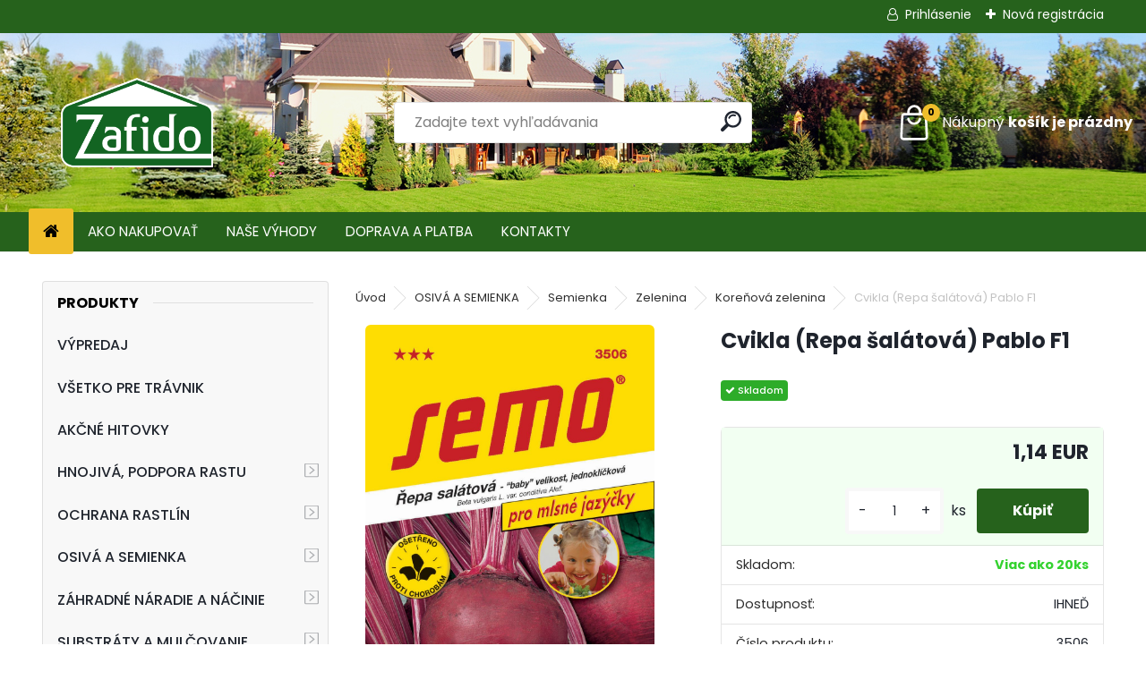

--- FILE ---
content_type: text/html; charset=utf-8
request_url: https://www.zafido.sk/Cvikla-Repa-salatova-Pablo-F1-d3518.htm
body_size: 22793
content:


        <!DOCTYPE html>
    <html xmlns:og="http://ogp.me/ns#" xmlns:fb="http://www.facebook.com/2008/fbml" lang="sk" class="tmpl__uranium">
      <head>
          <script>
              window.cookie_preferences = getCookieSettings('cookie_preferences');
              window.cookie_statistics = getCookieSettings('cookie_statistics');
              window.cookie_marketing = getCookieSettings('cookie_marketing');

              function getCookieSettings(cookie_name) {
                  if (document.cookie.length > 0)
                  {
                      cookie_start = document.cookie.indexOf(cookie_name + "=");
                      if (cookie_start != -1)
                      {
                          cookie_start = cookie_start + cookie_name.length + 1;
                          cookie_end = document.cookie.indexOf(";", cookie_start);
                          if (cookie_end == -1)
                          {
                              cookie_end = document.cookie.length;
                          }
                          return unescape(document.cookie.substring(cookie_start, cookie_end));
                      }
                  }
                  return false;
              }
          </script>
                    <script async src="https://www.googletagmanager.com/gtag/js?id=MGPKQ7P"></script>
                <script>(function(w,d,s,l,i){w[l]=w[l]||[];w[l].push({'gtm.start':
          new Date().getTime(),event:'gtm.js'});var f=d.getElementsByTagName(s)[0],
        j=d.createElement(s),dl=l!='dataLayer'?'&l='+l:'';j.async=true;j.src=
        'https://www.googletagmanager.com/gtm.js?id='+i+dl;f.parentNode.insertBefore(j,f);
      })(window,document,'script','dataLayer','GTM-MGPKQ7P');
        window.dataLayer = window.dataLayer || [];
        window.dataLayer.push({
            event: 'eec.pageview',
            clientIP: '18.216.235.XX'
        });

    </script>
            <title>OSIVÁ A SEMIENKA | Cvikla (Repa šalátová) Pablo F1 | Zafido eshop - hnojivá, záhradný materiál</title>
        <script type="text/javascript">var action_unavailable='action_unavailable';var id_language = 'sk';var id_country_code = 'SK';var language_code = 'sk-SK';var path_request = '/request.php';var type_request = 'POST';var cache_break = "2517"; var enable_console_debug = false; var enable_logging_errors = false;var administration_id_language = 'sk';var administration_id_country_code = 'SK';</script>          <script type="text/javascript" src="//ajax.googleapis.com/ajax/libs/jquery/1.8.3/jquery.min.js"></script>
          <script type="text/javascript" src="//code.jquery.com/ui/1.12.1/jquery-ui.min.js" ></script>
                  <script src="/wa_script/js/jquery.hoverIntent.minified.js?_=2025-01-14-11-59" type="text/javascript"></script>
        <script type="text/javascript" src="/admin/jscripts/jquery.qtip.min.js?_=2025-01-14-11-59"></script>
                  <script src="/wa_script/js/jquery.selectBoxIt.min.js?_=2025-01-14-11-59" type="text/javascript"></script>
                  <script src="/wa_script/js/bs_overlay.js?_=2025-01-14-11-59" type="text/javascript"></script>
        <script src="/wa_script/js/bs_design.js?_=2025-01-14-11-59" type="text/javascript"></script>
        <script src="/admin/jscripts/wa_translation.js?_=2025-01-14-11-59" type="text/javascript"></script>
        <link rel="stylesheet" type="text/css" href="/css/jquery.selectBoxIt.wa_script.css?_=2025-01-14-11-59" media="screen, projection">
        <link rel="stylesheet" type="text/css" href="/css/jquery.qtip.lupa.css?_=2025-01-14-11-59">
        
                  <script src="/wa_script/js/jquery.colorbox-min.js?_=2025-01-14-11-59" type="text/javascript"></script>
          <link rel="stylesheet" type="text/css" href="/css/colorbox.css?_=2025-01-14-11-59">
          <script type="text/javascript">
            jQuery(document).ready(function() {
              (function() {
                function createGalleries(rel) {
                  var regex = new RegExp(rel + "\\[(\\d+)]"),
                      m, group = "g_" + rel, groupN;
                  $("a[rel*=" + rel + "]").each(function() {
                    m = regex.exec(this.getAttribute("rel"));
                    if(m) {
                      groupN = group + m[1];
                    } else {
                      groupN = group;
                    }
                    $(this).colorbox({
                      rel: groupN,
                      slideshow:true,
                       maxWidth: "85%",
                       maxHeight: "85%",
                       returnFocus: false
                    });
                  });
                }
                createGalleries("lytebox");
                createGalleries("lyteshow");
              })();
            });</script>
          <script type="text/javascript">
      function init_products_hovers()
      {
        jQuery(".product").hoverIntent({
          over: function(){
            jQuery(this).find(".icons_width_hack").animate({width: "130px"}, 300, function(){});
          } ,
          out: function(){
            jQuery(this).find(".icons_width_hack").animate({width: "10px"}, 300, function(){});
          },
          interval: 40
        });
      }
      jQuery(document).ready(function(){

        jQuery(".param select, .sorting select").selectBoxIt();

        jQuery(".productFooter").click(function()
        {
          var $product_detail_link = jQuery(this).parent().find("a:first");

          if($product_detail_link.length && $product_detail_link.attr("href"))
          {
            window.location.href = $product_detail_link.attr("href");
          }
        });
        init_products_hovers();
        
        ebar_details_visibility = {};
        ebar_details_visibility["user"] = false;
        ebar_details_visibility["basket"] = false;

        ebar_details_timer = {};
        ebar_details_timer["user"] = setTimeout(function(){},100);
        ebar_details_timer["basket"] = setTimeout(function(){},100);

        function ebar_set_show($caller)
        {
          var $box_name = $($caller).attr("id").split("_")[0];

          ebar_details_visibility["user"] = false;
          ebar_details_visibility["basket"] = false;

          ebar_details_visibility[$box_name] = true;

          resolve_ebar_set_visibility("user");
          resolve_ebar_set_visibility("basket");
        }

        function ebar_set_hide($caller)
        {
          var $box_name = $($caller).attr("id").split("_")[0];

          ebar_details_visibility[$box_name] = false;

          clearTimeout(ebar_details_timer[$box_name]);
          ebar_details_timer[$box_name] = setTimeout(function(){resolve_ebar_set_visibility($box_name);},300);
        }

        function resolve_ebar_set_visibility($box_name)
        {
          if(   ebar_details_visibility[$box_name]
             && jQuery("#"+$box_name+"_detail").is(":hidden"))
          {
            jQuery("#"+$box_name+"_detail").slideDown(300);
          }
          else if(   !ebar_details_visibility[$box_name]
                  && jQuery("#"+$box_name+"_detail").not(":hidden"))
          {
            jQuery("#"+$box_name+"_detail").slideUp(0, function() {
              $(this).css({overflow: ""});
            });
          }
        }

        
        jQuery("#user_icon, #basket_icon").hoverIntent({
          over: function(){
            ebar_set_show(this);
            
          } ,
          out: function(){
            ebar_set_hide(this);
          },
          interval: 40
        });
        
        jQuery("#user_icon").click(function(e)
        {
          if(jQuery(e.target).attr("id") == "user_icon")
          {
            window.location.href = "https://www.zafido.sk/i870gua0/e-login/";
          }
        });

        jQuery("#basket_icon").click(function(e)
        {
          if(jQuery(e.target).attr("id") == "basket_icon")
          {
            window.location.href = "https://www.zafido.sk/i870gua0/e-basket/";
          }
        });
      
      });
    </script>        <meta http-equiv="Content-language" content="sk">
        <meta http-equiv="Content-Type" content="text/html; charset=utf-8">
        <meta name="language" content="slovak">
        <meta name="keywords" content="cvikla, repa šalátová, jednoklíčková repa, okrúhla repa,Cvikla (Repa šalátová) Pablo F1, hybrid ">
        <meta name="description" content="Repa šalátová Pablo F1 je hybridná šalátová repa „baby“ veľkosti vhodná pre priamy konzum aj konzervárne spracovanie. Jemná dužina má výbornú chuť.">
        <meta name="revisit-after" content="1 Days">
        <meta name="distribution" content="global">
        <meta name="expires" content="never">
                  <meta name="expires" content="never">
                    <link rel="previewimage" href="https://www.zafido.sk/fotky48155/fotos/_vyr_3518_3506_repa_salatova_Pablo_F_1_.jpeg" />
                    <link rel="canonical" href="https://www.zafido.sk/Cvikla-Repa-salatova-Pablo-F1-d3518.htm"/>
          <meta property="og:image" content="http://www.zafido.sk/fotky48155/fotos/_vyrn_3518_3506_repa_salatova_Pablo_F_1_.jpeg" />
<meta property="og:image:secure_url" content="https://www.zafido.sk/fotky48155/fotos/_vyrn_3518_3506_repa_salatova_Pablo_F_1_.jpeg" />
<meta property="og:image:type" content="image/jpeg" />
            <meta name="robots" content="index, follow">
                      <link href="//www.zafido.sk/fotky48155/favicon-16x16.png" rel="icon" type="image/png">
          <link rel="shortcut icon" type="image/png" href="//www.zafido.sk/fotky48155/favicon-16x16.png">
                  <link rel="stylesheet" type="text/css" href="/css/lang_dependent_css/lang_sk.css?_=2025-01-14-11-59" media="screen, projection">
                <link rel='stylesheet' type='text/css' href='/wa_script/js/styles.css?_=2025-01-14-11-59'>
        <script language='javascript' type='text/javascript' src='/wa_script/js/javascripts.js?_=2025-01-14-11-59'></script>
        <script language='javascript' type='text/javascript' src='/wa_script/js/check_tel.js?_=2025-01-14-11-59'></script>
          <script src="/assets/javascripts/buy_button.js?_=2025-01-14-11-59"></script>
            <script type="text/javascript" src="/wa_script/js/bs_user.js?_=2025-01-14-11-59"></script>
        <script type="text/javascript" src="/wa_script/js/bs_fce.js?_=2025-01-14-11-59"></script>
        <script type="text/javascript" src="/wa_script/js/bs_fixed_bar.js?_=2025-01-14-11-59"></script>
        <script type="text/javascript" src="/bohemiasoft/js/bs.js?_=2025-01-14-11-59"></script>
        <script src="/wa_script/js/jquery.number.min.js?_=2025-01-14-11-59" type="text/javascript"></script>
        <script type="text/javascript">
            BS.User.id = 48155;
            BS.User.domain = "i870gua0";
            BS.User.is_responsive_layout = true;
            BS.User.max_search_query_length = 50;
            BS.User.max_autocomplete_words_count = 5;

            WA.Translation._autocompleter_ambiguous_query = ' Hľadaný výraz je pre našeptávač príliš všeobecný. Zadajte prosím ďalšie znaky, slová alebo pokračujte odoslaním formulára pre vyhľadávanie.';
            WA.Translation._autocompleter_no_results_found = ' Neboli nájdené žiadne produkty ani kategórie.';
            WA.Translation._error = " Chyba";
            WA.Translation._success = " Úspech";
            WA.Translation._warning = " Upozornenie";
            WA.Translation._multiples_inc_notify = '<p class="multiples-warning"><strong>Tento produkt je možné objednať iba v násobkoch #inc#. </strong><br><small>Vami zadaný počet kusov bol navýšený podľa tohto násobku.</small></p>';
            WA.Translation._shipping_change_selected = " Zmeniť...";
            WA.Translation._shipping_deliver_to_address = "_shipping_deliver_to_address";

            BS.Design.template = {
              name: "uranium",
              is_selected: function(name) {
                if(Array.isArray(name)) {
                  return name.indexOf(this.name) > -1;
                } else {
                  return name === this.name;
                }
              }
            };
            BS.Design.isLayout3 = true;
            BS.Design.templates = {
              TEMPLATE_ARGON: "argon",TEMPLATE_NEON: "neon",TEMPLATE_CARBON: "carbon",TEMPLATE_XENON: "xenon",TEMPLATE_AURUM: "aurum",TEMPLATE_CUPRUM: "cuprum",TEMPLATE_ERBIUM: "erbium",TEMPLATE_CADMIUM: "cadmium",TEMPLATE_BARIUM: "barium",TEMPLATE_CHROMIUM: "chromium",TEMPLATE_SILICIUM: "silicium",TEMPLATE_IRIDIUM: "iridium",TEMPLATE_INDIUM: "indium",TEMPLATE_OXYGEN: "oxygen",TEMPLATE_HELIUM: "helium",TEMPLATE_FLUOR: "fluor",TEMPLATE_FERRUM: "ferrum",TEMPLATE_TERBIUM: "terbium",TEMPLATE_URANIUM: "uranium",TEMPLATE_ZINCUM: "zincum",TEMPLATE_CERIUM: "cerium",TEMPLATE_KRYPTON: "krypton",TEMPLATE_THORIUM: "thorium",TEMPLATE_ETHERUM: "etherum",TEMPLATE_KRYPTONIT: "kryptonit",TEMPLATE_TITANIUM: "titanium",TEMPLATE_PLATINUM: "platinum"            };
        </script>
        <!-- Begin Leadhub Pixel Code --> <script> (function(w,d,x,n,u,t,p,f,s,o){f='LHInsights';w[n]=w[f]=w[f]||function(n,d){ (w[f].q=w[f].q||[]).push([n,d])};w[f].l=1*new Date();w[f].p=p;s=d.createElement(x); s.async=1;s.src=u+'?t='+t+(p?'&p='+p:'');o=d.getElementsByTagName(x)[0];o.parentNode.insertBefore(s,o) })(window,document,'script','lhi','//www.lhinsights.com/agent.js','mHs181hWQCqCXgT', 'webareal'); </script> <!-- End Leadhub Pixel Code -->

<script>
$(function() {
$('.box-carousel3.owl-carousel').owlCarousel({
    loop:false,
    margin:10,
    responsiveClass:true,
    responsive:{
        0:{
            items:3,
            nav:true
        },
        600:{
            items:3,
            nav:false
        },
        1000:{
            items:4,
            nav:true,
            loop:false
        }
    }
});
});
</script>
          <script src="/js/progress_button/modernizr.custom.js"></script>
                      <link rel="stylesheet" type="text/css" href="/bower_components/owl.carousel/dist/assets/owl.carousel.min.css" />
            <link rel="stylesheet" type="text/css" href="/bower_components/owl.carousel/dist/assets/owl.theme.default.min.css" />
            <script src="/bower_components/owl.carousel/dist/owl.carousel.min.js"></script>
                      <link rel="stylesheet" type="text/css" href="/bower_components/priority-nav/dist/priority-nav-core.css" />
            <script src="/bower_components/priority-nav/dist/priority-nav.js"></script>
                      <link rel="stylesheet" type="text/css" href="//static.bohemiasoft.com/jave/style.css?_=2025-01-14-11-59" media="screen">
                    <link rel="stylesheet" type="text/css" href="/css/font-awesome.4.7.0.min.css" media="screen">
          <link rel="stylesheet" type="text/css" href="/sablony/nove/uranium/uraniumred/css/product_var3.css?_=2025-01-14-11-59" media="screen">
          <style>
    :root {
        --primary: #26621c;
        --primary-dark: #1a4613;
        --secondary: #F8F8F8;
        --secondary-v2: #2D2D2D;
        --element-color: #1f242d;
        --stars: #ffcf15;
        --sale: #c91e1e;
        
        --empty-basket-text: " Košík je prázdny";
        --full-shopping-basket-text: "nákupný košík";
        --choose-delivery-method-text: "Výber spôsobu doručenia";
        --choose-payment-method-text: "Výber spôsobu platby";
        --free-price-text: "Zadarmo";
        --continue-without-login-text: "Pokračovanie bez prihlásenia";
        --summary-order-text: "Súhrn vašej objednávky";
        --cart-contents-text: "Váš košík";
        --in-login-text: "Prihlásenie";
        --in-registration-text: "Nová registrácia";
        --in-forgotten-pass-text: "";
        --price-list-filter-text: "Cenník";
        --search-see-everything-text: "Vidieť všetko";
        --discount-code-text: "Mám zľavový kód";
        --searched-cats-text: "Vyhľadávané kategórie";
        --back-to-eshop-text: "Späť do e-shopu";
        --to-category-menu-text: "Do kategórie";
        --back-menu-text: "Späť";
        --pagination-next-text: "Ďalšie";
        --pagination-previous-text: "Predchádzajúci";
        --cookies-files-text: "Súbory cookie";
        --newsletter-button-text: "Odoberať";
        --newsletter-be-up-to-date-text: "Buďte v obraze";
        --specify-params-text: "Vybrať parametre";
        --article-tags-text: "Tagy článku";
        --watch-product-text: "Sledovať produkt";
        --notfull-shopping-text: "Nákupný";
        --notfull-basket-is-empty-text: "košík je prázdny";
        --whole-blog-article-text: "Celý článok";
        --all-parameters-text: "Všetky parametre";
        --without-var-text: "cena bez DPH";
        --green: "#18c566";
        --primary-light: "#F2FCF8";
        --basket-content-text: " Obsah košíka";
        --products-in-cat-text: " Produkty v kategórii";
        --recalculate--text: "Prepočítať";
        
    }
</style>
          <link rel="stylesheet"
                type="text/css"
                id="tpl-editor-stylesheet"
                href="/sablony/nove/uranium/uraniumred/css/colors.css?_=2025-01-14-11-59"
                media="screen">

          <meta name="viewport" content="width=device-width, initial-scale=1.0">
          <link rel="stylesheet" 
                   type="text/css" 
                   href="https://static.bohemiasoft.com/custom-css/uranium.css?_1768981900" 
                   media="screen"><style type="text/css">
               <!--#site_logo{
                  width: 275px;
                  height: 100px;
                  background-image: url('/fotky48155/design_setup/images/custom_image_logo.png?cache_time=1753258891');
                  background-repeat: no-repeat;
                  
                }html body .myheader { 
          background-image: url('/fotky48155/design_setup/images/custom_image_centerpage.jpg?cache_time=1753258891');
          border: black;
          background-repeat: no-repeat;
          background-position: 50% 0%;
          
        }#page_background{
                  
                  background-repeat: repeat;
                  background-position: 0px 0px;
                  background-color: transparent;
                }.bgLupa{
                  padding: 0;
                  border: none;
                }

 :root { 
 }
-->
                </style>          <link rel="stylesheet" type="text/css" href="/fotky48155/design_setup/css/user_defined.css?_=1767771611" media="screen, projection">
                    <script type="text/javascript" src="/admin/jscripts/wa_dialogs.js?_=2025-01-14-11-59"></script>
        <script async src="https://www.googletagmanager.com/gtag/js?id=AW-663299198"></script><script>
window.dataLayer = window.dataLayer || [];
function gtag(){dataLayer.push(arguments);}
gtag('js', new Date());
gtag('config', 'AW-663299198', { debug_mode: true });
</script>        <script type="text/javascript" src="/wa_script/js/search_autocompleter.js?_=2025-01-14-11-59"></script>
              <script>
              WA.Translation._complete_specification = "Kompletná špecifikácia";
              WA.Translation._dont_have_acc = "Nemáte účet? ";
              WA.Translation._have_acc = "Máte už účet? ";
              WA.Translation._register_titanium = "Zaregistrovať sa";
              WA.Translation._login_titanium = "Prihlásiť";
              WA.Translation._placeholder_voucher = "Sem vložte kód";
          </script>
                <script src="/wa_script/js/template/uranium/script.js?_=2025-01-14-11-59"></script>
                    <link rel="stylesheet" type="text/css" href="/assets/vendor/magnific-popup/magnific-popup.css" />
      <script src="/assets/vendor/magnific-popup/jquery.magnific-popup.js"></script>
      <script type="text/javascript">
        BS.env = {
          decPoint: ",",
          basketFloatEnabled: false        };
      </script>
      <script type="text/javascript" src="/node_modules/select2/dist/js/select2.min.js"></script>
      <script type="text/javascript" src="/node_modules/maximize-select2-height/maximize-select2-height.min.js"></script>
      <script type="text/javascript">
        (function() {
          $.fn.select2.defaults.set("language", {
            noResults: function() {return " Žiadny záznam nebol nájdený"},
            inputTooShort: function(o) {
              var n = o.minimum - o.input.length;
              return "_input_too_short".replace("#N#", n);
            }
          });
          $.fn.select2.defaults.set("width", "100%")
        })();

      </script>
      <link type="text/css" rel="stylesheet" href="/node_modules/select2/dist/css/select2.min.css" />
      <script type="text/javascript" src="/wa_script/js/countdown_timer.js?_=2025-01-14-11-59"></script>
      <script type="text/javascript" src="/wa_script/js/app.js?_=2025-01-14-11-59"></script>
      <script type="text/javascript" src="/node_modules/jquery-validation/dist/jquery.validate.min.js"></script>

      
          </head>
          <script type="text/javascript">
        var fb_pixel = 'active';
      </script>
      <script type="text/javascript" src="/wa_script/js/fb_pixel_func.js"></script>
      <script>add_to_cart_default_basket_settings();</script>  <body class="lang-sk layout3 not-home page-product-detail page-product-3518 basket-empty slider_available template-slider-disabled vat-payer-y alternative-currency-n" >
      <!-- Google Tag Manager (noscript) end -->
    <noscript><iframe src="https://www.googletagmanager.com/ns.html?id=GTM-MGPKQ7P"
                      height="0" width="0" style="display:none;visibility:hidden"></iframe></noscript>
    <!-- End Google Tag Manager (noscript) -->
          <a name="topweb"></a>
        
  <div id="responsive_layout_large"></div><div id="page">      <div class="top-bar" id="topBar">
                  <div class="top-bar-login">
                          <span class="user-login"><a href="/i870gua0/e-login">Prihlásenie</a></span>
              <span class="user-register"><a href="/i870gua0/e-register">Nová registrácia</a></span>
                        </div>
                        </div>
          <script type="text/javascript">
      var responsive_articlemenu_name = ' Menu';
      var responsive_eshopmenu_name = ' E-shop';
    </script>
        <link rel="stylesheet" type="text/css" href="/css/masterslider.css?_=2025-01-14-11-59" media="screen, projection">
    <script type="text/javascript" src="/js/masterslider.min.js"></script>
    <div class="myheader">
            <!--[if IE 6]>
    <style>
    #main-menu ul ul{visibility:visible;}
    </style>
    <![endif]-->

    
    <div id="new_top_menu"><!-- TOPMENU -->
            <div id="new_template_row" class="">
                 <ul>
            <li class="eshop-menu-home">
              <a href="//www.zafido.sk" class="top_parent_act" aria-label="Homepage">
                              </a>
            </li>
          </ul>
          
<ul><li class="eshop-menu-1 eshop-menu-order-1 eshop-menu-odd"><a href="/AKO-NAKUPOVAT-a1_0.htm"  class="top_parent">AKO NAKUPOVAŤ</a>
</li></ul>
<ul><li class="eshop-menu-5 eshop-menu-order-2 eshop-menu-even"><a href="/NASE-VYHODY-a5_0.htm"  class="top_parent">NAŠE VÝHODY</a>
</li></ul>
<ul><li class="eshop-menu-4 eshop-menu-order-3 eshop-menu-odd"><a href="/DOPRAVA-A-PLATBA-a4_0.htm"  class="top_parent">DOPRAVA A PLATBA</a>
</li></ul>
<ul><li class="eshop-menu-2 eshop-menu-order-4 eshop-menu-even"><a href="/KONTAKTY-a2_0.htm"  class="top_parent">KONTAKTY</a>
</li></ul>      </div>
    </div><!-- END TOPMENU -->
            <div class="navigate_bar">
            <div class="logo-wrapper">
            <a id="site_logo" href="//www.zafido.sk" class="mylogo" aria-label="Logo"></a>
    </div>
                <div id="search">
      <form name="search" id="searchForm" action="/search-engine.htm" method="GET" enctype="multipart/form-data">
        <label for="q" class="title_left2"> Hľadanie</label>
        <p>
          <input name="slovo" type="text" class="inputBox" id="q" placeholder=" Zadajte text vyhľadávania" maxlength="50">
          
          <input type="hidden" id="source_service" value="www.webareal.sk">
        </p>
        <div class="wrapper_search_submit">
          <input type="submit" class="search_submit" aria-label="search" name="search_submit" value="">
        </div>
        <div id="search_setup_area">
          <input id="hledatjak2" checked="checked" type="radio" name="hledatjak" value="2">
          <label for="hledatjak2">Hľadať v tovare</label>
          <br />
          <input id="hledatjak1"  type="radio" name="hledatjak" value="1">
          <label for="hledatjak1">Hľadať v článkoch</label>
                    <script type="text/javascript">
            function resolve_search_mode_visibility()
            {
              if (jQuery('form[name=search] input').is(':focus'))
              {
                if (jQuery('#search_setup_area').is(':hidden'))
                {
                  jQuery('#search_setup_area').slideDown(400);
                }
              }
              else
              {
                if (jQuery('#search_setup_area').not(':hidden'))
                {
                  jQuery('#search_setup_area').slideUp(400);
                }
              }
            }

            $('form[name=search] input').click(function() {
              this.focus();
            });

            jQuery('form[name=search] input')
                .focus(function() {
                  resolve_search_mode_visibility();
                })
                .blur(function() {
                  setTimeout(function() {
                    resolve_search_mode_visibility();
                  }, 1000);
                });

          </script>
                  </div>
      </form>
    </div>
            
  <div id="ebar" class="" >        <div id="basket_icon" >
            <div id="basket_detail">
                <div id="basket_arrow_tag"></div>
                <div id="basket_content_tag">
                    <a id="quantity_tag" href="/i870gua0/e-basket" rel="nofollow" class="elink"><span class="quantity_count">0</span>
                    <span class="basket_empty"> Váš nákupný košík <span class="bold">je prázdny</span></span></a>                </div>
            </div>
        </div>
                </div>      </div>
          </div>
    <script type="text/javascript" src="/wa_script/js/wz_tooltip.js"></script><div id="page_background">      <div class="hack-box"><!-- HACK MIN WIDTH FOR IE 5, 5.5, 6  -->
                  <div id="masterpage" ><!-- MASTER PAGE -->
              <div id="header">          </div><!-- END HEADER -->
                    <div id="aroundpage"><!-- AROUND PAGE -->
            <div class="extra-menu-wrapper">
      <!-- LEFT BOX -->
      <div id="left-box">
              <div class="menu-typ-2" id="left_eshop">
                <p class="title_left_eshop">Produkty</p>
          
        <div id="inleft_eshop">
          <div class="leftmenu">
                <ul class="root-eshop-menu">
            <li class="new-tmpl-home-button">
        <a href="//www.zafido.sk">
          <i class="fa fa-home" aria-hidden="true"></i>
        </a>
      </li>
              <li class="leftmenuDef category-menu-72 category-menu-order-1 category-menu-odd remove_point hasImg">
          <a href="/VYPREDAJ-c72_0_1.htm"><img src="/fotky48155/icons/Ikona_vyprodej_.jpg" class="icons_menu_left_img">VÝPREDAJ</a>        </li>

                <li class="leftmenuDef category-menu-78 category-menu-order-2 category-menu-even remove_point hasImg">
          <a href="/VSETKO-PRE-TRAVNIK-c78_0_1.htm"><img src="/fotky48155/icons/Ikonka-kategorie_vse_pro_travnik.jpg" class="icons_menu_left_img">VŠETKO PRE TRÁVNIK</a>        </li>

                <li class="leftmenuDef category-menu-44 category-menu-order-3 category-menu-odd remove_point">
          <a href="/AKCNE-HITOVKY-c44_0_1.htm">AKČNÉ HITOVKY</a>        </li>

                <li class="sub leftmenuDef category-menu-73 category-menu-order-4 category-menu-even remove_point">
          <a href="/HNOJIVA-PODPORA-RASTU-c73_0_1.htm">HNOJIVÁ, PODPORA RASTU      <!--[if IE 7]><!--></a><!--<![endif]-->
      <!--[if lte IE 6]><table><tr><td><![endif]-->
          <ul class="eshop-submenu level-2">
            <li class="new-tmpl-home-button">
        <a href="//">
          <i class="fa fa-home" aria-hidden="true"></i>
        </a>
      </li>
              <li class="sub leftmenuDef category-submenu-202 masonry_item remove_point">
          <a href="/Hnojiva-travnikove-c73_202_2.htm">Hnojivá trávnikové      <!--[if IE 7]><!--></a><!--<![endif]-->
      <!--[if lte IE 6]><table><tr><td><![endif]-->
          <ul class="eshop-submenu level-3">
            <li class="new-tmpl-home-button">
        <a href="//">
          <i class="fa fa-home" aria-hidden="true"></i>
        </a>
      </li>
              <li class="leftmenuDef category-submenu-205 remove_point">
          <a href="/Jarne-hnojiva-c73_205_3.htm">Jarné hnojivá</a>        </li>

                <li class="leftmenuDef category-submenu-206 remove_point">
          <a href="/Letne-hnojiva-c73_206_3.htm">Letné hnojivá</a>        </li>

                <li class="leftmenuDef category-submenu-207 remove_point">
          <a href="/Jesenne-hnojiva-c73_207_3.htm">Jesenné hnojivá</a>        </li>

                <li class="leftmenuDef category-submenu-208 remove_point">
          <a href="/Celorocne-hnojiva-c73_208_3.htm">Celoročné hnojivá</a>        </li>

                <li class="leftmenuDef category-submenu-209 remove_point">
          <a href="/Hnojiva-na-vysev-c73_209_3.htm">Hnojivá na výsev</a>        </li>

                <li class="leftmenuDef category-submenu-210 remove_point">
          <a href="/Dlhodobe-hnojiva-c73_210_3.htm">Dlhodobé hnojivá</a>        </li>

                <li class="leftmenuDef category-submenu-211 remove_point">
          <a href="/Specialne-hnojiva-c73_211_3.htm">Špeciálne hnojivá</a>        </li>

                <li class="leftmenuDef category-submenu-212 remove_point">
          <a href="/Vyhodne-balicky-hnojiv-c73_212_3.htm">Výhodné balíčky hnojív</a>        </li>

            </ul>
      <style>
        #left-box .remove_point a::before
        {
          display: none;
        }
      </style>
          <!--[if lte IE 6]></td></tr></table></a><![endif]-->
      </a>        </li>

                <li class="sub leftmenuDef category-submenu-203 masonry_item remove_point">
          <a href="/Hnojiva-na-rastliny-c73_203_2.htm">Hnojivá na rastliny      <!--[if IE 7]><!--></a><!--<![endif]-->
      <!--[if lte IE 6]><table><tr><td><![endif]-->
          <ul class="eshop-submenu level-3">
            <li class="new-tmpl-home-button">
        <a href="//">
          <i class="fa fa-home" aria-hidden="true"></i>
        </a>
      </li>
              <li class="leftmenuDef category-submenu-213 remove_point">
          <a href="/Univerzalne-hnojiva-c73_213_3.htm">Univerzálne hnojivá</a>        </li>

                <li class="leftmenuDef category-submenu-214 remove_point">
          <a href="/Hnojiva-na-zeleninu-c73_214_3.htm">Hnojivá na zeleninu</a>        </li>

                <li class="leftmenuDef category-submenu-215 remove_point">
          <a href="/Okrasne-dreviny-a-rastliny-c73_215_3.htm">Okrasné dreviny a rastliny</a>        </li>

                <li class="leftmenuDef category-submenu-216 remove_point">
          <a href="/Hnojiva-na-balkonove-rastliny-c73_216_3.htm">Hnojivá na balkónové rastliny</a>        </li>

                <li class="leftmenuDef category-submenu-217 remove_point">
          <a href="/Hnojiva-na-ovocie-c73_217_3.htm">Hnojivá na ovocie</a>        </li>

                <li class="leftmenuDef category-submenu-218 remove_point">
          <a href="/Hnojiva-na-izbove-rastliny-c73_218_3.htm">Hnojivá na izbové rastliny</a>        </li>

                <li class="leftmenuDef category-submenu-219 remove_point">
          <a href="/Profesionalne-hnojiva-c73_219_3.htm">Profesionálne hnojivá</a>        </li>

                <li class="leftmenuDef category-submenu-220 remove_point">
          <a href="/Prirodne-hnojiva-c73_220_3.htm">Prírodné hnojivá</a>        </li>

            </ul>
      <style>
        #left-box .remove_point a::before
        {
          display: none;
        }
      </style>
          <!--[if lte IE 6]></td></tr></table></a><![endif]-->
      </a>        </li>

                <li class="sub leftmenuDef category-submenu-204 masonry_item remove_point">
          <a href="/Rast-a-vitalita-rastlin-c73_204_2.htm">Rast a vitalita rastlín      <!--[if IE 7]><!--></a><!--<![endif]-->
      <!--[if lte IE 6]><table><tr><td><![endif]-->
          <ul class="eshop-submenu level-3">
            <li class="new-tmpl-home-button">
        <a href="//">
          <i class="fa fa-home" aria-hidden="true"></i>
        </a>
      </li>
              <li class="leftmenuDef category-submenu-221 remove_point">
          <a href="/Mykorhizne-huby-c73_221_3.htm">Mykorhízne huby</a>        </li>

                <li class="leftmenuDef category-submenu-222 remove_point">
          <a href="/Hydroabsorbenty-a-kondicionery-c73_222_3.htm">Hydroabsorbenty a kondicionéry</a>        </li>

                <li class="leftmenuDef category-submenu-223 remove_point">
          <a href="/Zvysenie-odolnosti-rastlin-c73_223_3.htm">Zvýšenie odolnosti rastlín</a>        </li>

                <li class="leftmenuDef category-submenu-224 remove_point">
          <a href="/Probiotika-c73_224_3.htm">Probiotiká</a>        </li>

                <li class="leftmenuDef category-submenu-225 remove_point">
          <a href="/Stimulatory-zakorenovania-c73_225_3.htm">Stimulátory zakoreňovania</a>        </li>

            </ul>
      <style>
        #left-box .remove_point a::before
        {
          display: none;
        }
      </style>
          <!--[if lte IE 6]></td></tr></table></a><![endif]-->
      </a>        </li>

            </ul>
      <style>
        #left-box .remove_point a::before
        {
          display: none;
        }
      </style>
          <!--[if lte IE 6]></td></tr></table></a><![endif]-->
      </a>        </li>

                <li class="sub leftmenuDef category-menu-33 category-menu-order-5 category-menu-odd remove_point hasImg">
          <a href="/OCHRANA-RASTLIN-c33_0_1.htm"><img src="/fotky48155/icons/Ikonka_ochrana_rost.jpg" class="icons_menu_left_img">OCHRANA RASTLÍN      <!--[if IE 7]><!--></a><!--<![endif]-->
      <!--[if lte IE 6]><table><tr><td><![endif]-->
          <ul class="eshop-submenu level-2">
            <li class="new-tmpl-home-button">
        <a href="//">
          <i class="fa fa-home" aria-hidden="true"></i>
        </a>
      </li>
              <li class="leftmenuDef category-submenu-273 masonry_item remove_point">
          <a href="/Hmyz-c33_273_2.htm">Hmyz</a>        </li>

                <li class="leftmenuDef category-submenu-274 masonry_item remove_point">
          <a href="/Hlodavci-a-vtaky-c33_274_2.htm">Hlodavci a vtáky</a>        </li>

                <li class="leftmenuDef category-submenu-275 masonry_item remove_point">
          <a href="/Slimaky-c33_275_2.htm">Slimáky</a>        </li>

                <li class="leftmenuDef category-submenu-276 masonry_item remove_point">
          <a href="/Prostriedky-proti-chorobam-c33_276_2.htm">Prostriedky proti chorobám</a>        </li>

                <li class="leftmenuDef category-submenu-277 masonry_item remove_point">
          <a href="/Proti-machu-a-plsti-c33_277_2.htm">Proti machu a plsti</a>        </li>

            </ul>
      <style>
        #left-box .remove_point a::before
        {
          display: none;
        }
      </style>
          <!--[if lte IE 6]></td></tr></table></a><![endif]-->
      </a>        </li>

                <li class="sub leftmenuDef category-menu-77 category-menu-order-6 category-menu-even selected-category remove_point hasImg">
          <a href="/OSIVA-A-SEMIENKA-c77_0_1.htm"><img src="/fotky48155/icons/Ikonka-kategorie_seminka.jpg" class="icons_menu_left_img">OSIVÁ A SEMIENKA      <!--[if IE 7]><!--></a><!--<![endif]-->
      <!--[if lte IE 6]><table><tr><td><![endif]-->
          <ul class="eshop-submenu level-2">
            <li class="new-tmpl-home-button">
        <a href="//">
          <i class="fa fa-home" aria-hidden="true"></i>
        </a>
      </li>
              <li class="sub leftmenuDef category-submenu-278 masonry_item remove_point">
          <a href="/Travne-osiva-c77_278_2.htm">Trávne osivá      <!--[if IE 7]><!--></a><!--<![endif]-->
      <!--[if lte IE 6]><table><tr><td><![endif]-->
          <ul class="eshop-submenu level-3">
            <li class="new-tmpl-home-button">
        <a href="//">
          <i class="fa fa-home" aria-hidden="true"></i>
        </a>
      </li>
              <li class="leftmenuDef category-submenu-280 remove_point">
          <a href="/Dosev-a-regeneracia-c77_280_3.htm">Dosev a regenerácia</a>        </li>

                <li class="leftmenuDef category-submenu-281 remove_point">
          <a href="/Univerzalne-a-parkove-zmesi-c77_281_3.htm">Univerzálne a parkové zmesi</a>        </li>

                <li class="leftmenuDef category-submenu-282 remove_point">
          <a href="/Sportove-zmesi-c77_282_3.htm">Športové zmesi</a>        </li>

                <li class="leftmenuDef category-submenu-283 remove_point">
          <a href="/Specialne-zmesi-c77_283_3.htm">Špeciálne zmesi</a>        </li>

            </ul>
      <style>
        #left-box .remove_point a::before
        {
          display: none;
        }
      </style>
          <!--[if lte IE 6]></td></tr></table></a><![endif]-->
      </a>        </li>

                <li class="sub leftmenuDef category-submenu-279 selected-category masonry_item remove_point">
          <a href="/Semienka-c77_279_2.htm">Semienka      <!--[if IE 7]><!--></a><!--<![endif]-->
      <!--[if lte IE 6]><table><tr><td><![endif]-->
          <ul class="eshop-submenu level-3">
            <li class="new-tmpl-home-button">
        <a href="//">
          <i class="fa fa-home" aria-hidden="true"></i>
        </a>
      </li>
              <li class="sub leftmenuDef category-submenu-284 selected-category remove_point">
          <a href="/Zelenina-c77_284_3.htm">Zelenina      <!--[if IE 7]><!--></a><!--<![endif]-->
      <!--[if lte IE 6]><table><tr><td><![endif]-->
          <ul class="eshop-submenu level-4">
            <li class="new-tmpl-home-button">
        <a href="//">
          <i class="fa fa-home" aria-hidden="true"></i>
        </a>
      </li>
              <li class="leftmenuDef category-submenu-288 remove_point">
          <a href="/Paradajky-c77_288_4.htm">Paradajky</a>        </li>

                <li class="leftmenuDef category-submenu-289 remove_point">
          <a href="/Papriky-c77_289_4.htm">Papriky</a>        </li>

                <li class="leftmenuDef category-submenu-290 remove_point">
          <a href="/Uhorky-tekvice-cukety-c77_290_4.htm">Uhorky, tekvice, cukety</a>        </li>

                <li class="leftmenuDef category-submenu-291 selected-category remove_point">
          <a href="/Korenova-zelenina-c77_291_4.htm">Koreňová zelenina</a>        </li>

                <li class="leftmenuDef category-submenu-292 remove_point">
          <a href="/Cibulova-zelenina-c77_292_4.htm">Cibuľová zelenina</a>        </li>

                <li class="leftmenuDef category-submenu-293 remove_point">
          <a href="/Strukova-zelenina-strukoviny-c77_293_4.htm">Struková zelenina (strukoviny)</a>        </li>

                <li class="leftmenuDef category-submenu-294 remove_point">
          <a href="/Listova-zelenina-c77_294_4.htm">Listová zelenina</a>        </li>

                <li class="leftmenuDef category-submenu-295 remove_point">
          <a href="/Hlubova-zelenina-c77_295_4.htm">Hlúbová zelenina</a>        </li>

                <li class="leftmenuDef category-submenu-296 remove_point">
          <a href="/Ostatna-zelenina-c77_296_4.htm">Ostatná zelenina</a>        </li>

            </ul>
      <style>
        #left-box .remove_point a::before
        {
          display: none;
        }
      </style>
          <!--[if lte IE 6]></td></tr></table></a><![endif]-->
      </a>        </li>

                <li class="leftmenuDef category-submenu-285 remove_point">
          <a href="/Jahody-c77_285_3.htm">Jahody</a>        </li>

                <li class="leftmenuDef category-submenu-286 remove_point">
          <a href="/Bylinky-a-korenie-c77_286_3.htm">Bylinky a korenie</a>        </li>

                <li class="sub leftmenuDef category-submenu-287 remove_point">
          <a href="/Kvety-a-travy-c77_287_3.htm">Kvety a trávy      <!--[if IE 7]><!--></a><!--<![endif]-->
      <!--[if lte IE 6]><table><tr><td><![endif]-->
          <ul class="eshop-submenu level-4">
            <li class="new-tmpl-home-button">
        <a href="//">
          <i class="fa fa-home" aria-hidden="true"></i>
        </a>
      </li>
              <li class="leftmenuDef category-submenu-297 remove_point">
          <a href="/Trvalky-c77_297_4.htm">Trvalky</a>        </li>

                <li class="leftmenuDef category-submenu-298 remove_point">
          <a href="/Letnicky-dvojrocky-c77_298_4.htm">Letničky, dvojročky</a>        </li>

                <li class="leftmenuDef category-submenu-299 remove_point">
          <a href="/Kvetinovy-koberec-c77_299_4.htm">Kvetinový koberec</a>        </li>

                <li class="leftmenuDef category-submenu-300 remove_point">
          <a href="/Nektar-party-pre-hmyz-c77_300_4.htm">Nektár párty (pre hmyz)</a>        </li>

                <li class="leftmenuDef category-submenu-301 remove_point">
          <a href="/Jedle-kvety-c77_301_4.htm">Jedlé kvety</a>        </li>

                <li class="leftmenuDef category-submenu-302 remove_point">
          <a href="/Travy-a-osivo-c77_302_4.htm">Trávy a osivo</a>        </li>

            </ul>
      <style>
        #left-box .remove_point a::before
        {
          display: none;
        }
      </style>
          <!--[if lte IE 6]></td></tr></table></a><![endif]-->
      </a>        </li>

            </ul>
      <style>
        #left-box .remove_point a::before
        {
          display: none;
        }
      </style>
          <!--[if lte IE 6]></td></tr></table></a><![endif]-->
      </a>        </li>

            </ul>
      <style>
        #left-box .remove_point a::before
        {
          display: none;
        }
      </style>
          <!--[if lte IE 6]></td></tr></table></a><![endif]-->
      </a>        </li>

                <li class="sub leftmenuDef category-menu-66 category-menu-order-7 category-menu-odd remove_point hasImg">
          <a href="/ZAHRADNE-NARADIE-A-NACINIE-c66_0_1.htm"><img src="/fotky48155/icons/Ikonka-Felco.jpg" class="icons_menu_left_img">ZÁHRADNÉ NÁRADIE A NÁČINIE      <!--[if IE 7]><!--></a><!--<![endif]-->
      <!--[if lte IE 6]><table><tr><td><![endif]-->
          <ul class="eshop-submenu level-2">
            <li class="new-tmpl-home-button">
        <a href="//">
          <i class="fa fa-home" aria-hidden="true"></i>
        </a>
      </li>
              <li class="sub leftmenuDef category-submenu-121 masonry_item remove_point">
          <a href="/Noznice-zahradnicke-c66_121_2.htm">Nožnice záhradnícke      <!--[if IE 7]><!--></a><!--<![endif]-->
      <!--[if lte IE 6]><table><tr><td><![endif]-->
          <ul class="eshop-submenu level-3">
            <li class="new-tmpl-home-button">
        <a href="//">
          <i class="fa fa-home" aria-hidden="true"></i>
        </a>
      </li>
              <li class="leftmenuDef category-submenu-171 remove_point">
          <a href="/Jednorucne-noznice-c66_171_3.htm">Jednoručné nožnice</a>        </li>

                <li class="leftmenuDef category-submenu-168 remove_point">
          <a href="/Dvojrucne-noznice-c66_168_3.htm">Dvojručné nožnice</a>        </li>

                <li class="leftmenuDef category-submenu-169 remove_point">
          <a href="/Elektricke-noznice-c66_169_3.htm">Elektrické nožnice</a>        </li>

            </ul>
      <style>
        #left-box .remove_point a::before
        {
          display: none;
        }
      </style>
          <!--[if lte IE 6]></td></tr></table></a><![endif]-->
      </a>        </li>

                <li class="leftmenuDef category-submenu-122 masonry_item remove_point">
          <a href="/Pilky-c66_122_2.htm">Pílky</a>        </li>

                <li class="leftmenuDef category-submenu-125 masonry_item remove_point">
          <a href="/Klieste-c66_125_2.htm">Kliešte</a>        </li>

                <li class="leftmenuDef category-submenu-126 masonry_item remove_point">
          <a href="/Noze-c66_126_2.htm">Nože</a>        </li>

                <li class="sub leftmenuDef category-submenu-238 masonry_item remove_point">
          <a href="/Postrekovace-c66_238_2.htm">Postrekovače      <!--[if IE 7]><!--></a><!--<![endif]-->
      <!--[if lte IE 6]><table><tr><td><![endif]-->
          <ul class="eshop-submenu level-3">
            <li class="new-tmpl-home-button">
        <a href="//">
          <i class="fa fa-home" aria-hidden="true"></i>
        </a>
      </li>
              <li class="leftmenuDef category-submenu-240 remove_point">
          <a href="/Prislusenstvo-a-nahradne-diely-c66_240_3.htm">Príslušenstvo a náhradné diely</a>        </li>

            </ul>
      <style>
        #left-box .remove_point a::before
        {
          display: none;
        }
      </style>
          <!--[if lte IE 6]></td></tr></table></a><![endif]-->
      </a>        </li>

                <li class="leftmenuDef category-submenu-237 masonry_item remove_point">
          <a href="/Rozmetavadla-a-sejacky-c66_237_2.htm">Rozmetávadlá a sejačky</a>        </li>

                <li class="leftmenuDef category-submenu-303 masonry_item remove_point">
          <a href="/Naradie-na-pracu-s-travnikom-c66_303_2.htm">Náradie na prácu s trávnikom</a>        </li>

                <li class="leftmenuDef category-submenu-239 masonry_item remove_point">
          <a href="/Zavlazovacie-prvky-c66_239_2.htm">Zavlažovacie prvky</a>        </li>

                <li class="leftmenuDef category-submenu-167 masonry_item remove_point">
          <a href="/Rukavice-c66_167_2.htm">Rukavice</a>        </li>

                <li class="leftmenuDef category-submenu-123 masonry_item remove_point">
          <a href="/Ostatne-naradie-a-puzdra-c66_123_2.htm">Ostatné náradie a puzdrá</a>        </li>

                <li class="leftmenuDef category-submenu-124 masonry_item remove_point">
          <a href="/Nahradne-diely-a-udrzba-c66_124_2.htm">Náhradné diely a údržba</a>        </li>

                <li class="leftmenuDef category-submenu-163 masonry_item remove_point">
          <a href="/Limitovana-edicia-c66_163_2.htm">Limitovaná edícia</a>        </li>

                <li class="leftmenuDef category-submenu-166 masonry_item remove_point">
          <a href="/Zvyhodnene-sety-c66_166_2.htm">Zvýhodnené sety</a>        </li>

            </ul>
      <style>
        #left-box .remove_point a::before
        {
          display: none;
        }
      </style>
          <!--[if lte IE 6]></td></tr></table></a><![endif]-->
      </a>        </li>

                <li class="sub leftmenuDef category-menu-74 category-menu-order-8 category-menu-even remove_point">
          <a href="/SUBSTRATY-A-MULCOVANIE-c74_0_1.htm">SUBSTRÁTY A MULČOVANIE      <!--[if IE 7]><!--></a><!--<![endif]-->
      <!--[if lte IE 6]><table><tr><td><![endif]-->
          <ul class="eshop-submenu level-2">
            <li class="new-tmpl-home-button">
        <a href="//">
          <i class="fa fa-home" aria-hidden="true"></i>
        </a>
      </li>
              <li class="sub leftmenuDef category-submenu-226 masonry_item remove_point">
          <a href="/Substraty-c74_226_2.htm">Substráty      <!--[if IE 7]><!--></a><!--<![endif]-->
      <!--[if lte IE 6]><table><tr><td><![endif]-->
          <ul class="eshop-submenu level-3">
            <li class="new-tmpl-home-button">
        <a href="//">
          <i class="fa fa-home" aria-hidden="true"></i>
        </a>
      </li>
              <li class="leftmenuDef category-submenu-228 remove_point">
          <a href="/Zahradnicke-substraty-c74_228_3.htm">Záhradnícke substráty</a>        </li>

                <li class="leftmenuDef category-submenu-229 remove_point">
          <a href="/Travnikove-substraty-c74_229_3.htm">Trávnikové substráty</a>        </li>

                <li class="leftmenuDef category-submenu-230 remove_point">
          <a href="/Substraty-na-vysev-a-mnozenie-c74_230_3.htm">Substráty na výsev a množenie</a>        </li>

                <li class="leftmenuDef category-submenu-231 remove_point">
          <a href="/Substraty-na-izbove-rastliny-c74_231_3.htm">Substráty na izbové rastliny</a>        </li>

                <li class="leftmenuDef category-submenu-232 remove_point">
          <a href="/Substraty-na-balkonovky-c74_232_3.htm">Substráty na balkónovky</a>        </li>

                <li class="leftmenuDef category-submenu-233 remove_point">
          <a href="/Substraty-na-okrasne-dreviny-c74_233_3.htm">Substráty na okrasné dreviny</a>        </li>

                <li class="leftmenuDef category-submenu-234 remove_point">
          <a href="/Specialne-substraty-c74_234_3.htm">Špeciálne substráty</a>        </li>

                <li class="leftmenuDef category-submenu-235 remove_point">
          <a href="/Raselina-c74_235_3.htm">Rašelina</a>        </li>

                <li class="leftmenuDef category-submenu-236 remove_point">
          <a href="/Prisady-do-substratov-c74_236_3.htm">Prísady do substrátov</a>        </li>

            </ul>
      <style>
        #left-box .remove_point a::before
        {
          display: none;
        }
      </style>
          <!--[if lte IE 6]></td></tr></table></a><![endif]-->
      </a>        </li>

                <li class="leftmenuDef category-submenu-227 masonry_item remove_point">
          <a href="/Mulcovacia-kora-c74_227_2.htm">Mulčovacia kôra</a>        </li>

            </ul>
      <style>
        #left-box .remove_point a::before
        {
          display: none;
        }
      </style>
          <!--[if lte IE 6]></td></tr></table></a><![endif]-->
      </a>        </li>

                <li class="sub leftmenuDef category-menu-76 category-menu-order-9 category-menu-odd remove_point">
          <a href="/PESTOVANIE-A-VYSADBA-c76_0_1.htm">PESTOVANIE A VÝSADBA      <!--[if IE 7]><!--></a><!--<![endif]-->
      <!--[if lte IE 6]><table><tr><td><![endif]-->
          <ul class="eshop-submenu level-2">
            <li class="new-tmpl-home-button">
        <a href="//">
          <i class="fa fa-home" aria-hidden="true"></i>
        </a>
      </li>
              <li class="sub leftmenuDef category-submenu-263 masonry_item remove_point">
          <a href="/Truhliky-a-kvetinace-c76_263_2.htm">Truhlíky a kvetináče      <!--[if IE 7]><!--></a><!--<![endif]-->
      <!--[if lte IE 6]><table><tr><td><![endif]-->
          <ul class="eshop-submenu level-3">
            <li class="new-tmpl-home-button">
        <a href="//">
          <i class="fa fa-home" aria-hidden="true"></i>
        </a>
      </li>
              <li class="leftmenuDef category-submenu-268 remove_point">
          <a href="/Samozavlazovacie-truhliky-c76_268_3.htm">Samozavlažovacie truhlíky</a>        </li>

                <li class="leftmenuDef category-submenu-269 remove_point">
          <a href="/Kvetinace-obaly-nadoby-c76_269_3.htm">Kvetináče, obaly, nádoby</a>        </li>

                <li class="leftmenuDef category-submenu-270 remove_point">
          <a href="/Nadoby-na-vysev-c76_270_3.htm">Nádoby na výsev</a>        </li>

                <li class="leftmenuDef category-submenu-271 remove_point">
          <a href="/Drziaky-a-dalsie-prislusenstvo-c76_271_3.htm">Držiaky a ďalšie príslušenstvo</a>        </li>

                <li class="leftmenuDef category-submenu-272 remove_point">
          <a href="/Microgreens-c76_272_3.htm">Microgreens</a>        </li>

            </ul>
      <style>
        #left-box .remove_point a::before
        {
          display: none;
        }
      </style>
          <!--[if lte IE 6]></td></tr></table></a><![endif]-->
      </a>        </li>

                <li class="leftmenuDef category-submenu-264 masonry_item remove_point">
          <a href="/Pestovanie-drevin-c76_264_2.htm">Pestovanie drevín</a>        </li>

                <li class="leftmenuDef category-submenu-265 masonry_item remove_point">
          <a href="/Mykorhizne-huby-c76_265_2.htm">Mykorhízne huby</a>        </li>

                <li class="leftmenuDef category-submenu-266 masonry_item remove_point">
          <a href="/Hydroabsorbenty-a-kondicionery-c76_266_2.htm">Hydroabsorbenty a kondicionéry</a>        </li>

                <li class="leftmenuDef category-submenu-267 masonry_item remove_point">
          <a href="/Stimulatory-zakorenovania-c76_267_2.htm">Stimulátory zakoreňovania</a>        </li>

            </ul>
      <style>
        #left-box .remove_point a::before
        {
          display: none;
        }
      </style>
          <!--[if lte IE 6]></td></tr></table></a><![endif]-->
      </a>        </li>

                <li class="sub leftmenuDef category-menu-64 category-menu-order-10 category-menu-even remove_point">
          <a href="/EKOLOGICKE-PESTOVANIE-c64_0_1.htm">EKOLOGICKÉ PESTOVANIE      <!--[if IE 7]><!--></a><!--<![endif]-->
      <!--[if lte IE 6]><table><tr><td><![endif]-->
          <ul class="eshop-submenu level-2">
            <li class="new-tmpl-home-button">
        <a href="//">
          <i class="fa fa-home" aria-hidden="true"></i>
        </a>
      </li>
              <li class="leftmenuDef category-submenu-152 masonry_item remove_point">
          <a href="/Vyvysene-zahony-c64_152_2.htm">Vyvýšené záhony</a>        </li>

                <li class="leftmenuDef category-submenu-111 masonry_item remove_point">
          <a href="/Substraty-c64_111_2.htm">Substráty</a>        </li>

                <li class="leftmenuDef category-submenu-112 masonry_item remove_point">
          <a href="/Kvapalne-hnojiva-c64_112_2.htm">Kvapalné hnojivá</a>        </li>

                <li class="leftmenuDef category-submenu-113 masonry_item remove_point">
          <a href="/Hnojiva-c64_113_2.htm">Hnojivá</a>        </li>

                <li class="leftmenuDef category-submenu-114 masonry_item remove_point">
          <a href="/Osiva-c64_114_2.htm">Osivá</a>        </li>

                <li class="leftmenuDef category-submenu-115 masonry_item remove_point">
          <a href="/Ochrana-a-postreky-c64_115_2.htm">Ochrana a postreky</a>        </li>

            </ul>
      <style>
        #left-box .remove_point a::before
        {
          display: none;
        }
      </style>
          <!--[if lte IE 6]></td></tr></table></a><![endif]-->
      </a>        </li>

                <li class="sub leftmenuDef category-menu-25 category-menu-order-11 category-menu-odd remove_point">
          <a href="/TEXTILIE-c25_0_1.htm">TEXTÍLIE      <!--[if IE 7]><!--></a><!--<![endif]-->
      <!--[if lte IE 6]><table><tr><td><![endif]-->
          <ul class="eshop-submenu level-2">
            <li class="new-tmpl-home-button">
        <a href="//">
          <i class="fa fa-home" aria-hidden="true"></i>
        </a>
      </li>
              <li class="leftmenuDef category-submenu-70 masonry_item remove_point">
          <a href="/Textilie-pod-koru-c25_70_2.htm">Textílie pod kôru</a>        </li>

                <li class="leftmenuDef category-submenu-71 masonry_item remove_point">
          <a href="/Tieniace-textilie-c25_71_2.htm">Tieniace textílie</a>        </li>

                <li class="leftmenuDef category-submenu-94 masonry_item remove_point">
          <a href="/Krycie-biele-textilie-c25_94_2.htm">Krycie biele textílie</a>        </li>

                <li class="leftmenuDef category-submenu-69 masonry_item remove_point">
          <a href="/Protierozne-rohoze-c25_69_2.htm">Protierózne rohože</a>        </li>

                <li class="leftmenuDef category-submenu-105 masonry_item remove_point">
          <a href="/Kotviace-prvky-c25_105_2.htm">Kotviace prvky</a>        </li>

                <li class="leftmenuDef category-submenu-109 masonry_item remove_point">
          <a href="/Vaky-na-odpad-c25_109_2.htm">Vaky na odpad</a>        </li>

            </ul>
      <style>
        #left-box .remove_point a::before
        {
          display: none;
        }
      </style>
          <!--[if lte IE 6]></td></tr></table></a><![endif]-->
      </a>        </li>

                <li class="sub leftmenuDef category-menu-75 category-menu-order-12 category-menu-even remove_point">
          <a href="/PRE-DOM-A-ZAHRADU-c75_0_1.htm">PRE DOM A ZÁHRADU      <!--[if IE 7]><!--></a><!--<![endif]-->
      <!--[if lte IE 6]><table><tr><td><![endif]-->
          <ul class="eshop-submenu level-2">
            <li class="new-tmpl-home-button">
        <a href="//">
          <i class="fa fa-home" aria-hidden="true"></i>
        </a>
      </li>
              <li class="sub leftmenuDef category-submenu-241 masonry_item remove_point">
          <a href="/Pestovatelske-nadoby-c75_241_2.htm">Pestovateľské nádoby      <!--[if IE 7]><!--></a><!--<![endif]-->
      <!--[if lte IE 6]><table><tr><td><![endif]-->
          <ul class="eshop-submenu level-3">
            <li class="new-tmpl-home-button">
        <a href="//">
          <i class="fa fa-home" aria-hidden="true"></i>
        </a>
      </li>
              <li class="leftmenuDef category-submenu-250 remove_point">
          <a href="/Samozavlazovacie-truhliky-c75_250_3.htm">Samozavlažovacie truhlíky</a>        </li>

                <li class="leftmenuDef category-submenu-251 remove_point">
          <a href="/Kvetinace-obaly-nadoby-c75_251_3.htm">Kvetináče, obaly, nádoby</a>        </li>

                <li class="leftmenuDef category-submenu-252 remove_point">
          <a href="/Nadoby-na-vysev-c75_252_3.htm">Nádoby na výsev</a>        </li>

                <li class="leftmenuDef category-submenu-253 remove_point">
          <a href="/Drziaky-a-dalsie-prislusenstvo-c75_253_3.htm">Držiaky a ďalšie príslušenstvo</a>        </li>

                <li class="leftmenuDef category-submenu-254 remove_point">
          <a href="/Microgreens-c75_254_3.htm">Microgreens</a>        </li>

            </ul>
      <style>
        #left-box .remove_point a::before
        {
          display: none;
        }
      </style>
          <!--[if lte IE 6]></td></tr></table></a><![endif]-->
      </a>        </li>

                <li class="sub leftmenuDef category-submenu-242 masonry_item remove_point">
          <a href="/Kompostovanie-c75_242_2.htm">Kompostovanie      <!--[if IE 7]><!--></a><!--<![endif]-->
      <!--[if lte IE 6]><table><tr><td><![endif]-->
          <ul class="eshop-submenu level-3">
            <li class="new-tmpl-home-button">
        <a href="//">
          <i class="fa fa-home" aria-hidden="true"></i>
        </a>
      </li>
              <li class="leftmenuDef category-submenu-255 remove_point">
          <a href="/Kompostery-c75_255_3.htm">Kompostéry</a>        </li>

                <li class="leftmenuDef category-submenu-256 remove_point">
          <a href="/Urychlovace-kompostu-c75_256_3.htm">Urýchľovače kompostu</a>        </li>

            </ul>
      <style>
        #left-box .remove_point a::before
        {
          display: none;
        }
      </style>
          <!--[if lte IE 6]></td></tr></table></a><![endif]-->
      </a>        </li>

                <li class="leftmenuDef category-submenu-243 masonry_item remove_point">
          <a href="/Krmidla-a-nadoby-na-vodu-c75_243_2.htm">Kŕmidlá a nádoby na vodu</a>        </li>

                <li class="leftmenuDef category-submenu-244 masonry_item remove_point">
          <a href="/Enzymy-a-aktivatory-c75_244_2.htm">Enzýmy a aktivátory</a>        </li>

                <li class="leftmenuDef category-submenu-245 masonry_item remove_point">
          <a href="/Piesky-c75_245_2.htm">Piesky</a>        </li>

                <li class="sub leftmenuDef category-submenu-246 masonry_item remove_point">
          <a href="/Obrubniky-c75_246_2.htm">Obrubníky      <!--[if IE 7]><!--></a><!--<![endif]-->
      <!--[if lte IE 6]><table><tr><td><![endif]-->
          <ul class="eshop-submenu level-3">
            <li class="new-tmpl-home-button">
        <a href="//">
          <i class="fa fa-home" aria-hidden="true"></i>
        </a>
      </li>
              <li class="leftmenuDef category-submenu-258 remove_point">
          <a href="/Obrubniky-plastove-c75_258_3.htm">Obrubníky plastové</a>        </li>

                <li class="leftmenuDef category-submenu-259 remove_point">
          <a href="/Obrubniky-recyklovane-c75_259_3.htm">Obrubníky recyklované</a>        </li>

                <li class="leftmenuDef category-submenu-260 remove_point">
          <a href="/Prislusenstvo-k-obrubnikom-c75_260_3.htm">Príslušenstvo k obrubníkom</a>        </li>

            </ul>
      <style>
        #left-box .remove_point a::before
        {
          display: none;
        }
      </style>
          <!--[if lte IE 6]></td></tr></table></a><![endif]-->
      </a>        </li>

                <li class="leftmenuDef category-submenu-247 masonry_item remove_point">
          <a href="/Vrecia-na-zahradny-odpad-c75_247_2.htm">Vrecia na záhradný odpad</a>        </li>

                <li class="leftmenuDef category-submenu-248 masonry_item remove_point">
          <a href="/Baliaci-material-c75_248_2.htm">Baliaci materiál</a>        </li>

                <li class="sub leftmenuDef category-submenu-249 masonry_item remove_point">
          <a href="/Vianoce-c75_249_2.htm">Vianoce      <!--[if IE 7]><!--></a><!--<![endif]-->
      <!--[if lte IE 6]><table><tr><td><![endif]-->
          <ul class="eshop-submenu level-3">
            <li class="new-tmpl-home-button">
        <a href="//">
          <i class="fa fa-home" aria-hidden="true"></i>
        </a>
      </li>
              <li class="leftmenuDef category-submenu-261 remove_point">
          <a href="/Stojany-na-vianocne-stromceky-c75_261_3.htm">Stojany na vianočné stromčeky</a>        </li>

                <li class="leftmenuDef category-submenu-262 remove_point">
          <a href="/Ostatny-vianocny-tovar-c75_262_3.htm">Ostatný vianočný tovar</a>        </li>

            </ul>
      <style>
        #left-box .remove_point a::before
        {
          display: none;
        }
      </style>
          <!--[if lte IE 6]></td></tr></table></a><![endif]-->
      </a>        </li>

            </ul>
      <style>
        #left-box .remove_point a::before
        {
          display: none;
        }
      </style>
          <!--[if lte IE 6]></td></tr></table></a><![endif]-->
      </a>        </li>

                <li class="sub leftmenuDef category-menu-35 category-menu-order-13 category-menu-odd remove_point">
          <a href="/OKRASNE-KAMENE-c35_0_1.htm">OKRASNÉ KAMENE      <!--[if IE 7]><!--></a><!--<![endif]-->
      <!--[if lte IE 6]><table><tr><td><![endif]-->
          <ul class="eshop-submenu level-2">
            <li class="new-tmpl-home-button">
        <a href="//">
          <i class="fa fa-home" aria-hidden="true"></i>
        </a>
      </li>
              <li class="leftmenuDef category-submenu-66 masonry_item remove_point">
          <a href="/Okruhle-kamene-a-kamienky-c35_66_2.htm">Okrúhle kamene a kamienky</a>        </li>

                <li class="leftmenuDef category-submenu-67 masonry_item remove_point">
          <a href="/Drte-c35_67_2.htm">Drte</a>        </li>

            </ul>
      <style>
        #left-box .remove_point a::before
        {
          display: none;
        }
      </style>
          <!--[if lte IE 6]></td></tr></table></a><![endif]-->
      </a>        </li>

                <li class="leftmenuDef category-menu-51 category-menu-order-14 category-menu-even remove_point">
          <a href="/ZVYHODNENE-BALICKY-c51_0_1.htm">ZVÝHODNENÉ BALÍČKY</a>        </li>

                <li class="sub leftmenuDef category-menu-68 category-menu-order-15 category-menu-odd remove_point">
          <a href="/DARCEKY-PRE-ZAHRADKAROV-c68_0_1.htm">DARČEKY PRE ZÁHRADKÁROV      <!--[if IE 7]><!--></a><!--<![endif]-->
      <!--[if lte IE 6]><table><tr><td><![endif]-->
          <ul class="eshop-submenu level-2">
            <li class="new-tmpl-home-button">
        <a href="//">
          <i class="fa fa-home" aria-hidden="true"></i>
        </a>
      </li>
              <li class="leftmenuDef category-submenu-155 masonry_item remove_point">
          <a href="/Darcekove-poukazy-c68_155_2.htm">Darčekové poukazy</a>        </li>

                <li class="leftmenuDef category-submenu-156 masonry_item remove_point">
          <a href="/Zahradne-naradie-c68_156_2.htm">Záhradné náradie</a>        </li>

                <li class="leftmenuDef category-submenu-157 masonry_item remove_point">
          <a href="/Vreckove-noze-c68_157_2.htm">Vreckové nože</a>        </li>

                <li class="leftmenuDef category-submenu-158 masonry_item remove_point">
          <a href="/Darcekove-sady-limit-edicie-c68_158_2.htm">Darčekové sady/limit. edície</a>        </li>

                <li class="leftmenuDef category-submenu-159 masonry_item remove_point">
          <a href="/Kvetinace-a-truhliky-c68_159_2.htm">Kvetináče a truhlíky</a>        </li>

                <li class="leftmenuDef category-submenu-160 masonry_item remove_point">
          <a href="/Rozmetavadla-a-sejacky-c68_160_2.htm">Rozmetávadlá a sejačky</a>        </li>

                <li class="leftmenuDef category-submenu-161 masonry_item remove_point">
          <a href="/Domace-kompostery-c68_161_2.htm">Domáce kompostéry</a>        </li>

                <li class="leftmenuDef category-submenu-162 masonry_item remove_point">
          <a href="/Ostatne-c68_162_2.htm">Ostatné</a>        </li>

            </ul>
      <style>
        #left-box .remove_point a::before
        {
          display: none;
        }
      </style>
          <!--[if lte IE 6]></td></tr></table></a><![endif]-->
      </a>        </li>

                <li class="leftmenuDef category-menu-57 category-menu-order-16 category-menu-even remove_point">
          <a href="/NOVINKY-c57_0_1.htm">NOVINKY</a>        </li>

            </ul>
      <style>
        #left-box .remove_point a::before
        {
          display: none;
        }
      </style>
              </div>
        </div>

        
        <div id="footleft1">
                  </div>

            </div>
            </div><!-- END LEFT BOX -->
            <div id="right-box"><!-- RIGHT BOX2 -->
        <!-- xxxx badRight xxxx -->    <div id="right3">
      <div id="inright3_top"></div>
      <div id="inright3">
        <p><span style="font-size: medium; color: #008000;"><strong>ZÁKAZNÍCKA PODPORA</strong></span></p>
<p>Po-Pi 8:00 - 16:00</p>
<p><img src="/fotky48155/Phone-icon.png" alt="" width="19" height="19" /> <a href="tel:+420723629675">+420 723 629 675</a></p>
<p><img src="/fotky48155/mail-icon.png" alt="" width="22" height="22" /> <a href="mailto:info@zafido.cz">info@zafido.sk</a></p>
<p></p>      </div>
      <div id="inright3_foot"></div>
    </div>
    <div class="break"></div>
        <div class="action-box zbozi-akce intag_box action-box-deals"><!-- ACTION -->
      <p class="action-box-title">TOVAR V AKCII</p>
      <div class="in-action-box "><!-- in the action -->
                    <div class="product3 in-stock-y"
                 onmouseover="this.classList.add('product3Act');"
                 onmouseout="this.classList.remove('product3Act');"
                 data-name="Landscaper Pro® Full Season 15 kg"
                 data-id="1403"
                 ><!-- PRODUCT BOX 3 -->
                            <div class="product3ImageBox">
                                <a href="/Landscaper-Pro-Full-Season-15-kg-d1403.htm"
                   data-location="box_action"
                   data-id="1403"
                   data-variant-id="0"
                   class="product-box-link"
                >
                  <img src="/fotky48155/fotos/_vyr_1403Landscaper-Pro-Full-Season.jpg"  alt="Landscaper Pro® Full Season 15 kg" border="0" title="Landscaper Pro® Full Season 15 kg" height="80">
                </a>

              </div>
                              <div class="product3Title">
                  <div class="product3TitleContent">
                    <a href="/Landscaper-Pro-Full-Season-15-kg-d1403.htm"
                       title=""
                       data-location="box_action"
                       data-id="1403"
                       data-variant-id="0"
                       class="product-box-link"
                    >Landscaper Pro® Full Season 15 kg</a>
                  </div>
                                      <p class="product3Subtitle"><span></span></p>
                                        <p class="product3NumberList"><span>50747</span></p>
                                    </div>
                            <div class="clear"></div>
              <div class="product3PriceBox">
                                                <div class="productPriceSmall">
                                      <s>
                      <span class="common_price_text">
                        Bežná cena                      </span>
                      <span class="common_price">
                    75,55&nbsp;EUR                  </span>
                    </s>
                                  </div>
                                <div class="product3Price">
                  <span class="our_price_text">Naša cena</span> <span class="product_price_text">72,75&nbsp;EUR</span>                </div>
                                  <form method="post" action="/buy-product.htm?pid=1403">
                          <div class="input-spinner-group" data-input-spinner>
      <span class="input-spinner-btn btn-l"><button type="button" class="spin-dec">-</button></span>
      <input name="kusy"
             value="1" class="prKs quantity-input spin-input" maxlength="6" size="6" aria-label="kusy" data-product-info='{"count_type":0,"multiples":0}'>
      <span class="input-spinner-btn btn-r"><button type="button" class="spin-inc">+</button></span>
    </div>
                        <input type="submit"
                           class="buy_btn buy-button-action buy-button-action-2"
                           name=""
                           value="Kúpiť"
                           data-id="1403"
                           data-variant-id="0"
                                            >
                    <div class="clear"></div>
                  </form>
                            <div class="stock_yes">
            skladom > 5 ks          </div>
                        </div>
              <div class="clear"></div>
                                <div class="productFooter">
                    <div class="productFooterContent">
                          <div class="icons_width_hack">
                <div class="ico_act">
            akcia          </div>
              </div>
                        </div>
                                      </div>
                              </div><!--END PRODUCT BOX 3 -->
                        <div class="product3 in-stock-y"
                 onmouseover="this.classList.add('product3Act');"
                 onmouseout="this.classList.remove('product3Act');"
                 data-name="Viacúčelový nôž Felco 3.91 10"
                 data-id="3415"
                 ><!-- PRODUCT BOX 3 -->
                            <div class="product3ImageBox">
                                <a href="/Viacucelovy-noz-Felco-3-91-10-d3415.htm"
                   data-location="box_action"
                   data-id="3415"
                   data-variant-id="0"
                   class="product-box-link"
                >
                  <img src="/fotky48155/fotos/_vyr_3415F39110_viacucelovy_noz_Felco39110.jpg"  alt="Viacúčelový nôž Felco 3.91 10" border="0" title="Viacúčelový nôž Felco 3.91 10" width="80">
                </a>

              </div>
                              <div class="product3Title">
                  <div class="product3TitleContent">
                    <a href="/Viacucelovy-noz-Felco-3-91-10-d3415.htm"
                       title=""
                       data-location="box_action"
                       data-id="3415"
                       data-variant-id="0"
                       class="product-box-link"
                    >Viacúčelový nôž Felco 3.91 10</a>
                  </div>
                                      <p class="product3Subtitle"><span></span></p>
                                        <p class="product3NumberList"><span>F39110</span></p>
                                    </div>
                            <div class="clear"></div>
              <div class="product3PriceBox">
                                                <div class="productPriceSmall">
                                      <s>
                      <span class="common_price_text">
                        Bežná cena                      </span>
                      <span class="common_price">
                    38,80&nbsp;EUR                  </span>
                    </s>
                                  </div>
                                <div class="product3Price">
                  <span class="our_price_text">Naša cena</span> <span class="product_price_text">37,10&nbsp;EUR</span>                </div>
                                  <form method="post" action="/buy-product.htm?pid=3415">
                          <div class="input-spinner-group" data-input-spinner>
      <span class="input-spinner-btn btn-l"><button type="button" class="spin-dec">-</button></span>
      <input name="kusy"
             value="1" class="prKs quantity-input spin-input" maxlength="6" size="6" aria-label="kusy" data-product-info='{"count_type":0,"multiples":0}'>
      <span class="input-spinner-btn btn-r"><button type="button" class="spin-inc">+</button></span>
    </div>
                        <input type="submit"
                           class="buy_btn buy-button-action buy-button-action-2"
                           name=""
                           value="Kúpiť"
                           data-id="3415"
                           data-variant-id="0"
                                            >
                    <div class="clear"></div>
                  </form>
                            <div class="stock_yes">
            skladom > 5 ks          </div>
                        </div>
              <div class="clear"></div>
                                <div class="productFooter">
                    <div class="productFooterContent">
                          <div class="icons_width_hack">
                <div class="ico_act">
            akcia          </div>
              </div>
                        </div>
                                      </div>
                              </div><!--END PRODUCT BOX 3 -->
                        <div class="product3 in-stock-y"
                 onmouseover="this.classList.add('product3Act');"
                 onmouseout="this.classList.remove('product3Act');"
                 data-name="AGRO Záhradnícky substrát 70 l"
                 data-id="3945"
                 ><!-- PRODUCT BOX 3 -->
                            <div class="product3ImageBox">
                                <a href="/AGRO-Zahradnicky-substrat-70-l-d3945.htm"
                   data-location="box_action"
                   data-id="3945"
                   data-variant-id="0"
                   class="product-box-link"
                >
                  <img src="/fotky48155/fotos/_vyr_3945_00011A_Agro_zahradnicky_substrat_70_l.png"  alt="AGRO Záhradnícky substrát 70 l" border="0" title="AGRO Záhradnícky substrát 70 l" height="80">
                </a>

              </div>
                              <div class="product3Title">
                  <div class="product3TitleContent">
                    <a href="/AGRO-Zahradnicky-substrat-70-l-d3945.htm"
                       title=""
                       data-location="box_action"
                       data-id="3945"
                       data-variant-id="0"
                       class="product-box-link"
                    >AGRO Záhradnícky substrát 70 l</a>
                  </div>
                                      <p class="product3Subtitle"><span></span></p>
                                        <p class="product3NumberList"><span>00011A</span></p>
                                    </div>
                            <div class="clear"></div>
              <div class="product3PriceBox">
                                                <div class="productPriceSmall">
                                      <s>
                      <span class="common_price_text">
                        Bežná cena                      </span>
                      <span class="common_price">
                    9,69&nbsp;EUR                  </span>
                    </s>
                                  </div>
                                <div class="product3Price">
                  <span class="our_price_text">Naša cena</span> <span class="product_price_text">8,70&nbsp;EUR</span>                </div>
                                  <form method="post" action="/buy-product.htm?pid=3945">
                          <div class="input-spinner-group" data-input-spinner>
      <span class="input-spinner-btn btn-l"><button type="button" class="spin-dec">-</button></span>
      <input name="kusy"
             value="1" class="prKs quantity-input spin-input" maxlength="6" size="6" aria-label="kusy" data-product-info='{"count_type":0,"multiples":0}'>
      <span class="input-spinner-btn btn-r"><button type="button" class="spin-inc">+</button></span>
    </div>
                        <input type="submit"
                           class="buy_btn buy-button-action buy-button-action-2"
                           name=""
                           value="Kúpiť"
                           data-id="3945"
                           data-variant-id="0"
                                            >
                    <div class="clear"></div>
                  </form>
                            <div class="stock_yes">
            skladom > 5 ks          </div>
                        </div>
              <div class="clear"></div>
                                <div class="productFooter">
                    <div class="productFooterContent">
                          <div class="icons_width_hack">
                <div class="ico_act">
            akcia          </div>
              </div>
                        </div>
                                      </div>
                              </div><!--END PRODUCT BOX 3 -->
                  </div><!-- end in the action -->
    </div><!-- END ACTION -->
        <div id="action-foot"></div><!-- foot right box --><div class="break"></div>
          </div><!-- END RIGHT BOX -->
      </div>

            <hr class="hide">
                        <div id="centerpage2"><!-- CENTER PAGE -->
              <div id="incenterpage2"><!-- in the center -->
                <script type="text/javascript">
  var product_information = {
    id: '3518',
    name: 'Cvikla (Repa šalátová) Pablo F1',
    brand: '',
    price: '1.14',
    category: 'Koreňová zelenina',
    is_variant: false,
    variant_id: 0  };
</script>
        <div id="fb-root"></div>
    <script>(function(d, s, id) {
            var js, fjs = d.getElementsByTagName(s)[0];
            if (d.getElementById(id)) return;
            js = d.createElement(s); js.id = id;
            js.src = "//connect.facebook.net/ sk_SK/all.js#xfbml=1&appId=";
            fjs.parentNode.insertBefore(js, fjs);
        }(document, 'script', 'facebook-jssdk'));</script>
      <script type="application/ld+json">
      {
        "@context": "http://schema.org",
        "@type": "Product",
                "name": "Cvikla (Repa šalátová) Pablo F1",
        "description": "Repa šalátová Pablo F1 je hybridná šalátová repa „baby“ veľkosti vhodná pre priamy konzum aj konzervárne spracovanie. Jemná",
                "image": "https://www.zafido.sk/fotky48155/fotos/_vyr_3518_3506_repa_salatova_Pablo_F_1_.jpeg",
                "gtin13": "",
        "mpn": "",
        "sku": "3506",
        "brand": "SEMO",

        "offers": {
            "@type": "Offer",
            "availability": "https://schema.org/InStock",
            "price": "1.14",
"priceCurrency": "EUR",
"priceValidUntil": "2036-01-21",
            "url": "https://www.zafido.sk/Cvikla-Repa-salatova-Pablo-F1-d3518.htm"
        }
      }
</script>
              <script type="application/ld+json">
{
    "@context": "http://schema.org",
    "@type": "BreadcrumbList",
    "itemListElement": [
    {
        "@type": "ListItem",
        "position": 1,
        "item": {
            "@id": "https://www.zafido.sk",
            "name": "Home"
            }
    },     {
        "@type": "ListItem",
        "position": 2,
        "item": {
            "@id": "https://www.zafido.sk/OSIVA-A-SEMIENKA-c77_0_1.htm",
            "name": "OSIVÁ A SEMIENKA"
        }
        },
     {
        "@type": "ListItem",
        "position": 3,
        "item": {
            "@id": "https://www.zafido.sk/Semienka-c77_279_2.htm",
            "name": "Semienka"
        }
        },
     {
        "@type": "ListItem",
        "position": 4,
        "item": {
            "@id": "https://www.zafido.sk/Zelenina-c77_284_3.htm",
            "name": "Zelenina"
        }
        },
     {
        "@type": "ListItem",
        "position": 5,
        "item": {
            "@id": "https://www.zafido.sk/Korenova-zelenina-c77_291_4.htm",
            "name": "Koreňová zelenina"
        }
        },
    {
        "@type": "ListItem",
        "position": 6,
        "item": {
            "@id": "https://www.zafido.sk/Cvikla-Repa-salatova-Pablo-F1-d3518.htm",
            "name": "Cvikla (Repa šalátová) Pablo F1"
    }
    }
]}
</script>
          <script type="text/javascript" src="/wa_script/js/bs_variants.js?date=2462013"></script>
  <script type="text/javascript" src="/wa_script/js/rating_system.js"></script>
  <script type="text/javascript">
    <!--
    $(document).ready(function () {
      BS.Variants.register_events();
      BS.Variants.id_product = 3518;
    });

    function ShowImage2(name, width, height, domen) {
      window.open("/wa_script/image2.php?soub=" + name + "&domena=" + domen, "", "toolbar=no,scrollbars=yes,location=no,status=no,width=" + width + ",height=" + height + ",resizable=1,screenX=20,screenY=20");
    }
    ;
    // --></script>
  <script type="text/javascript">
    <!--
    function Kontrola() {
      if (document.theForm.autor.value == "") {
        document.theForm.autor.focus();
        BS.ui.popMessage.alert("Musíte vyplniť svoje meno");
        return false;
      }
      if (document.theForm.email.value == "") {
        document.theForm.email.focus();
        BS.ui.popMessage.alert("Musíte vyplniť svoj email");
        return false;
      }
      if (document.theForm.titulek.value == "") {
        document.theForm.titulek.focus();
        BS.ui.popMessage.alert("Vyplňte názov príspevku");
        return false;
      }
      if (document.theForm.prispevek.value == "") {
        document.theForm.prispevek.focus();
        BS.ui.popMessage.alert("Zadajte text príspevku");
        return false;
      }
      if (document.theForm.captcha.value == "") {
        document.theForm.captcha.focus();
        BS.ui.popMessage.alert("Opíšte bezpečnostný kód");
        return false;
      }
      if (jQuery("#captcha_image").length > 0 && jQuery("#captcha_input").val() == "") {
        jQuery("#captcha_input").focus();
        BS.ui.popMessage.alert("Opíšte text z bezpečnostného obrázku");
        return false;
      }

      }

      -->
    </script>
          <script type="text/javascript" src="/wa_script/js/detail.js?date=2022-06-01"></script>
          <script type="text/javascript">
      product_price = "2";
    product_price_non_ceil =   "1.140";
    currency = "EUR";
    currency_position = "1";
    tax_subscriber = "a";
    ceny_jak = "0";
    desetiny = "2";
    dph = "23";
    currency_second = "";
    currency_second_rate = "0";
    lang = "";    </script>
          <script>
          related_click = false;
          $(document).ready(function () {
              $(".buy_btn").on("click", function(){
                    related_click = true;
              });

              $("#buy_btn, #buy_prg").on("click", function () {
                  var variant_selected_reload = false;
                  var url = window.location.href;
                  if (url.indexOf('?variant=not_selected') > -1)
                  {
                      url = window.location.href;
                  }
                  else
                  {
                      url = window.location.href + "?variant=not_selected";
                  }
                  if ($("#1SelectBoxIt").length !== undefined)
                  {
                      var x = $("#1SelectBoxIt").attr("aria-activedescendant");
                      if (x == 0)
                      {
                          variant_selected_reload = true;
                          document.cookie = "variantOne=unselected;path=/";
                      }
                      else
                      {
                          var id_ciselnik = $("#1SelectBoxItOptions #" + x).attr("data-val");
                          document.cookie = "variantOne=" + id_ciselnik + ";path=/";
                      }
                  }
                  else if ($("#1SelectBoxItText").length !== undefined)
                  {
                      var x = $("#1SelectBoxItText").attr("data-val");
                      if (x == 0)
                      {
                          variant_selected_reload = true;
                          document.cookie = "variantOne=unselected;path=/";
                      }
                      else
                      {
                          var id_ciselnik = $("#1SelectBoxItOptions #" + x).attr("data-val");
                          document.cookie = "variantOne=" + id_ciselnik + ";path=/";
                      }
                  }
                  if ($("#2SelectBoxIt").length !== undefined)
                  {
                      var x = $("#2SelectBoxIt").attr("aria-activedescendant");
                      if (x == 0)
                      {
                          variant_selected_reload = true;
                          document.cookie = "variantTwo=unselected;path=/";
                      }
                      else
                      {
                          var id_ciselnik = $("#2SelectBoxItOptions #" + x).attr("data-val");
                          document.cookie = "variantTwo=" + id_ciselnik + ";path=/";
                      }
                  }
                  else if ($("#2SelectBoxItText").length !== undefined)
                  {
                      var x = $("#2SelectBoxItText").attr("data-val");
                      if (x == 0)
                      {
                          variant_selected_reload = true;
                          document.cookie = "variantTwo=unselected;path=/";
                      }
                      else
                      {
                          var id_ciselnik = $("#2SelectBoxItOptions #" + x).attr("data-val");
                          document.cookie = "variantTwo=" + id_ciselnik + ";path=/";
                      }
                  }
                  if ($("#3SelectBoxIt").length !== undefined)
                  {
                      var x = $("#3SelectBoxIt").attr("aria-activedescendant");
                      if (x == 0)
                      {
                          variant_selected_reload = true;
                          document.cookie = "variantThree=unselected;path=/";
                      }
                      else
                      {
                          var id_ciselnik = $("#3SelectBoxItOptions #" + x).attr("data-val");
                          document.cookie = "variantThree=" + id_ciselnik + ";path=/";
                      }
                  }
                  else if ($("#3SelectBoxItText").length !== undefined)
                  {
                      var x = $("#3SelectBoxItText").attr("data-val");
                      if (x == 0)
                      {
                          variant_selected_reload = true;
                          document.cookie = "variantThree=unselected;path=/";
                      }
                      else
                      {
                          var id_ciselnik = $("#3SelectBoxItOptions #" + x).attr("data-val");
                          document.cookie = "variantThree=" + id_ciselnik + ";path=/";
                      }
                  }
                  if(variant_selected_reload == true)
                  {
                      jQuery("input[name=variant_selected]").remove();
                      window.location.replace(url);
                      return false;
                  }
              });
          });
      </script>
          <div id="wherei"><!-- wherei -->
            <p>
        <a href="/">Úvod</a>
        <span class="arrow">&#187;</span>
                           <a href="/OSIVA-A-SEMIENKA-c77_0_1.htm">OSIVÁ A SEMIENKA</a>
                           <span class="arrow">&#187;</span>
                           <a href="/Semienka-c77_279_2.htm">Semienka</a>
                           <span class="arrow">&#187;</span>
                           <a href="/Zelenina-c77_284_3.htm">Zelenina</a>
                           <span class="arrow">&#187;</span>
                           <a href="/Korenova-zelenina-c77_291_4.htm">Koreňová zelenina</a>
                            <span class="arrow">&#187;</span>        <span class="active">Cvikla (Repa šalátová) Pablo F1</span>
      </p>
    </div><!-- END wherei -->
    <pre></pre>
        <div class="product-detail-container in-stock-y" > <!-- MICRODATA BOX -->
              <h1>Cvikla (Repa šalátová) Pablo F1</h1>
              <div class="detail-box-product" data-idn="546483867"><!--DETAIL BOX -->
                        <div class="col-l"><!-- col-l-->
                        <div class="image"><!-- image-->
                                <a href="/fotky48155/fotos/_vyr_3518_3506_repa_salatova_Pablo_F_1_.jpeg"
                   rel="lytebox"
                   title="Cvikla (Repa šalátová) Pablo F1"
                   aria-label="Cvikla (Repa šalátová) Pablo F1">
                    <span class="img" id="magnify_src">
                      <img                               id="detail_src_magnifying_small"
                              src="/fotky48155/fotos/_vyr_3518_3506_repa_salatova_Pablo_F_1_.jpeg"
                              width="200" border=0
                              alt="Cvikla (Repa šalátová) Pablo F1"
                              title="Cvikla (Repa šalátová) Pablo F1">
                    </span>
                                        <span class="image_foot"><span class="ico_magnifier"
                                                     title="Cvikla (Repa šalátová) Pablo F1">&nbsp;</span></span>
                      
                                    </a>
                            </div>
              <!-- END image-->
              <div class="break"></div>
                      </div><!-- END col-l-->
        <div class="box-spc"><!-- BOX-SPC -->
          <div class="col-r"><!-- col-r-->
                          <div class="stock_yes">skladom</div>
                          <div class="break"><p>&nbsp;</p></div>
                                    <div class="detail-info"><!-- detail info-->
              <form style="margin: 0pt; padding: 0pt; vertical-align: bottom;"
                    action="/buy-product.htm?pid=3518" method="post">
                                  <div class="product-status-box">
                        <p class="product-status">
          </p>
                      </div>
                                  <table class="cart" width="100%">
                  <col>
                  <col width="9%">
                  <col width="14%">
                  <col width="14%">
                  <tbody>
                                      <tr class="before_variants product-stock">
                      <td width="35%" class="product-stock-text">Skladom:</td>
                      <td colspan="3" width="65%" class="price-value def_color product-stock-value">
                        <span class="fleft">
                            Viac ako 20ks                        </span>
                        <input type="hidden" name="stock"
                               value="40">
                      </td>
                    </tr>
                                        <tr class="before_variants stock-line stock-line-stock_yes">
                      <td class="stock-label" width="35%">Dostupnosť:</td>
                      <td colspan="3" width="65%" class="prices stock-cell">
                        <span class="fleft stock-text">IHNEĎ</span>
                        <input type="hidden" name="availability"
                               value="IHNEĎ">
                      </td>
                    </tr>
                                        <tr class="before_variants product-number">
                      <td width="35%" class="product-number-text">Číslo produktu: </td>
                      <td colspan="3" width="65%" class="prices product-number-text"><span class="fleft">
                            3506</span>
                        <input type="hidden" name="number"
                               value="3506">
                      </td>
                    </tr>
                                          <tr class="before_variants product-variants-1">
                        <td width="35%"
                            class="product-variants-text-1">Výrobca:  </td>
                        <td colspan="3" width="65%" class="product-variants-value-1">
                                                            <span class="fleft">
                                    SEMO                                </span>
                                                          <input type="hidden"
                                 name="Výrobca"
                                 value="SEMO">
                        </td>
                      </tr>
                                            <tr class="before_variants product-variants-2">
                        <td width="35%"
                            class="product-variants-text-2">Hmotnosť:  </td>
                        <td colspan="3" width="65%" class="product-variants-value-2">
                                                            <span class="fleft">
                                    0,1 kg                                </span>
                                                          <input type="hidden"
                                 name="Hmotnosť"
                                 value="0,1 kg">
                        </td>
                      </tr>
                      
                          <tr class="product-total-vat">
                        <td class="name-price-novat product-total-text">Naša cena bez DPH                          :
                        </td>
                        <td colspan="3" class="prices product-total-value">
                              <span class="price-novat fleft">
      0,93&nbsp;EUR    </span>
    <input type="hidden" name="nase_cena" value="">
                            </td>
                      </tr>
                                            <tr class="total">
                        <td class="price-desc left">Naša cena s DPH (23&nbsp;%):</td>
                        <td colspan="3" class="prices">
                          <div align="left" >
                                <span class="price-vat" content="EUR">
     <span class="price-value def_color" content="1,14">
        1,14&nbsp;EUR     </span>
    </span>
    <input type="hidden" name="nase_cena" value="">
                              </div>
                        </td>
                      </tr>
                                          <tr class="product-cart-info">
                      <td colspan="4">
                            <div class="fleft product-cart-info-text"><br>do košíka:</div>
    <div class="fright textright product-cart-info-value">
                  <div class="input-spinner-group" data-input-spinner>
      <span class="input-spinner-btn btn-l"><button type="button" class="spin-dec">-</button></span>
      <input name="kusy"
             value="1" id="kusy" class="quantity-input spin-input" maxlength="6" size="6" aria-label="kusy" data-product-info='{"count_type":0,"multiples":0}'>
      <span class="input-spinner-btn btn-r"><button type="button" class="spin-inc">+</button></span>
    </div>
          <span class="count">&nbsp;
        ks      </span>&nbsp;
                        <input type="submit"
                 id="buy_btn"
                 class="product-cart-btn buy-button-action buy-button-action-17"
                 data-id="3518"
                 data-variant-id="0"
                 name="send_submit"
                 value="Kúpiť"
          >
          <input type="hidden" id="buy_click" name="buy_click" value="detail">
                      <br>
                </div>
                          </td>
                    </tr>
                                    </tbody>
                </table>
                <input type="hidden" name="pageURL" value ="http://www.zafido.sk/Cvikla-Repa-salatova-Pablo-F1-d3518.htm">              </form>
            </div><!-- END detail info-->
            <div class="break"></div>
          </div><!-- END col-r-->
        </div><!-- END BOX-SPC -->
              </div><!-- END DETAIL BOX -->
    </div><!-- MICRODATA BOX -->
    <div class="break"></div>
    <div class="part selected" id="description"><!--description-->
    <div class="spc">
        <h3>Kompletná špecifikácia</h3>
    <p>Repa šalátová Pablo F1 je hybridná šalátová repa „baby“ veľkosti vhodná pre priamy konzum aj konzervárne spracovanie. Jemná dužina má výbornú chuť. Odroda sa vyznačuje dobrou odolnosťou voči chorobám. Odroda je veľmi vhodná na zber „baby“ buľvičiek. Osivo je segmentované – t.j. väčšina semien obsahuje iba 1 klíčik.</p>
<p> </p>
<p>Lahôdková repa, jednoklíčková</p><table class="comments detail_params_tables" id="parameters_table_below_spec" cellspacing="0" cellpadding="0">        <tr class="light params_row" id="parameter_row_1537946">
          <td class="param_name_cells">Výrobca:  </td>
          <td class="param_value_cells" colspan="3" width="65%">
                          <span class="param_values">SEMO</span>
                        <input type="hidden" name="Výrobca" value="SEMO">
          </td>
        </tr>
                <tr class="dark params_row" id="parameter_row_1537947">
          <td class="param_name_cells">Hmotnosť:  </td>
          <td class="param_value_cells" colspan="3" width="65%">
                          <span class="param_values">0,1 kg</span>
                        <input type="hidden" name="Hmotnosť" value="0,1 kg">
          </td>
        </tr>
        </table>    </div>
  </div><!-- END description-->
<div class="part selected"  id="comment"><!--comment -->
    <script type="text/javascript">
<!--
function Kontrola ()
{
   if (document.theForm.autor.value == "")
   {
      document.theForm.autor.focus();
      BS.ui.popMessage.alert("Musíte vyplniť svoje meno");
      return false;
   }
   if (document.theForm.email2.value == "")
   {
      document.theForm.email2.focus();
      BS.ui.popMessage.alert("Musíte vyplniť svoj email");
      return false;
   }
   if (document.theForm.titulek.value == "")
   {
      document.theForm.titulek.focus();
      BS.ui.popMessage.alert("Vyplňte názov príspevku");
      return false;
   }
   if (document.theForm.prispevek.value == "")
   {
      document.theForm.prispevek.focus();
      BS.ui.popMessage.alert("Zadajte text príspevku");
      return false;
   }
        if(!document.theForm.comment_gdpr_accept.checked)
     {
       BS.ui.popMessage.alert(" Je nutné odsúhlasiť spracovanie osobných údajov");
       return false;
     }
         if(jQuery("#captcha_image").length > 0 && jQuery("#captcha_input").val() == ""){
     jQuery("#captcha_input").focus();
     BS.ui.popMessage.alert("Opíšte text z bezpečnostného obrázku");
     return false;
   }
}
-->
</script>
</div><!-- END comment -->

      <div class="action-box zbozi-akce intag_box action-box-bestsellers"><!-- ACTION -->
      <p class="action-box-title">Najpredávanejšie</p>
      <div class="in-action-box box-carousel owl-carousel"><!-- in the action -->
                    <div class="product3 in-stock-y"
                 onmouseover="this.classList.add('product3Act');"
                 onmouseout="this.classList.remove('product3Act');"
                 data-name="FLORIA PREMIUM trávnikové hnojivo Travin 60 kg + Darček ZADARMO"
                 data-id="2449"
                 ><!-- PRODUCT BOX 3 -->
                            <div class="product3ImageBox">
                                <a href="/FLORIA-PREMIUM-travnikove-hnojivo-Travin-60-kg-Darcek-ZADARMO-d2449.htm"
                   data-location="box_bestsellers"
                   data-id="2449"
                   data-variant-id="0"
                   class="product-box-link"
                >
                  <img src="/fotky48155/fotos/_vyr_2449_AGRO-FLORIA-Travin-60_kg_SK_Black.jpg"  alt="FLORIA PREMIUM trávnikové hnojivo Travin 60 kg + Darček ZADARMO" border="0" title="FLORIA PREMIUM trávnikové hnojivo Travin 60 kg + Darček ZADARMO" height="80">
                </a>

              </div>
                              <div class="product3Title">
                  <div class="product3TitleContent">
                    <a href="/FLORIA-PREMIUM-travnikove-hnojivo-Travin-60-kg-Darcek-ZADARMO-d2449.htm"
                       title="Darček: ZADARMO Mach stop 6 kg + NPK 3 kg"
                       data-location="box_bestsellers"
                       data-id="2449"
                       data-variant-id="0"
                       class="product-box-link"
                    >FLORIA PREMIUM trávnikové hnojivo Travin 60 kg + Darček ZADARMO</a>
                  </div>
                                      <p class="product3Subtitle"><span>Darček: ZADARMO Mach stop 6 kg + NPK 3 kg</span></p>
                                        <p class="product3NumberList"><span>999794</span></p>
                                    </div>
                            <div class="clear"></div>
              <div class="product3PriceBox">
                                                <div class="product3Price">
                  <span class="our_price_text">Naša cena</span> <span class="product_price_text">239,88&nbsp;EUR</span>                </div>
                                  <form method="post" action="/buy-product.htm?pid=2449">
                          <div class="input-spinner-group" data-input-spinner>
      <span class="input-spinner-btn btn-l"><button type="button" class="spin-dec">-</button></span>
      <input name="kusy"
             value="1" class="prKs quantity-input spin-input" maxlength="6" size="6" aria-label="kusy" data-product-info='{"count_type":0,"multiples":0}'>
      <span class="input-spinner-btn btn-r"><button type="button" class="spin-inc">+</button></span>
    </div>
                        <input type="submit"
                           class="buy_btn buy-button-action buy-button-action-1"
                           name=""
                           value="Kúpiť"
                                                   data-id="2449"
                           data-variant-id="0"
                    >
                    <div class="clear"></div>
                  </form>
                  <div class="stock_yes">skladom > 5 ks</div>              </div>
              <div class="clear"></div>
                                <div class="productFooter">
                    <div class="productFooterContent">
                          <div class="icons_width_hack">
                <div class="ico_top">
            top produkt          </div>
              </div>
                        </div>
                                      </div>
                              </div><!--END PRODUCT BOX 3 -->
                        <div class="product3 in-stock-y"
                 onmouseover="this.classList.add('product3Act');"
                 onmouseout="this.classList.remove('product3Act');"
                 data-name="FLORIA PREMIUM trávnikové hnojivo Travin 10 kg"
                 data-id="3842"
                 ><!-- PRODUCT BOX 3 -->
                            <div class="product3ImageBox">
                                <a href="/FLORIA-PREMIUM-travnikove-hnojivo-Travin-10-kg-d3842.htm"
                   data-location="box_bestsellers"
                   data-id="3842"
                   data-variant-id="0"
                   class="product-box-link"
                >
                  <img src="/fotky48155/fotos/_vyr_4003_017094_AGRO-FLORIA-Travin-10_kg_B.jpg"  alt="FLORIA PREMIUM trávnikové hnojivo Travin 10 kg" border="0" title="FLORIA PREMIUM trávnikové hnojivo Travin 10 kg" height="80">
                </a>

              </div>
                              <div class="product3Title">
                  <div class="product3TitleContent">
                    <a href="/FLORIA-PREMIUM-travnikove-hnojivo-Travin-10-kg-d3842.htm"
                       title=""
                       data-location="box_bestsellers"
                       data-id="3842"
                       data-variant-id="0"
                       class="product-box-link"
                    >FLORIA PREMIUM trávnikové hnojivo Travin 10 kg</a>
                  </div>
                                      <p class="product3Subtitle"><span></span></p>
                                        <p class="product3NumberList"><span>017094</span></p>
                                    </div>
                            <div class="clear"></div>
              <div class="product3PriceBox">
                                                <div class="product3Price">
                  <span class="our_price_text">Naša cena</span> <span class="product_price_text">51,75&nbsp;EUR</span>                </div>
                                  <form method="post" action="/buy-product.htm?pid=3842">
                          <div class="input-spinner-group" data-input-spinner>
      <span class="input-spinner-btn btn-l"><button type="button" class="spin-dec">-</button></span>
      <input name="kusy"
             value="1" class="prKs quantity-input spin-input" maxlength="6" size="6" aria-label="kusy" data-product-info='{"count_type":0,"multiples":0}'>
      <span class="input-spinner-btn btn-r"><button type="button" class="spin-inc">+</button></span>
    </div>
                        <input type="submit"
                           class="buy_btn buy-button-action buy-button-action-1"
                           name=""
                           value="Kúpiť"
                                                   data-id="3842"
                           data-variant-id="0"
                    >
                    <div class="clear"></div>
                  </form>
                  <div class="stock_yes">skladom > 5 ks</div>              </div>
              <div class="clear"></div>
                                <div class="productFooter">
                    <div class="productFooterContent">
                          <div class="icons_width_hack">
                <div class="ico_top">
            top produkt          </div>
              </div>
                        </div>
                                      </div>
                              </div><!--END PRODUCT BOX 3 -->
                        <div class="product3 in-stock-y"
                 onmouseover="this.classList.add('product3Act');"
                 onmouseout="this.classList.remove('product3Act');"
                 data-name="FLORIA PREMIUM trávnikové hnojivo Travin 20 kg + Darček ZADARMO"
                 data-id="814"
                 ><!-- PRODUCT BOX 3 -->
                            <div class="product3ImageBox">
                                <a href="/FLORIA-PREMIUM-travnikove-hnojivo-Travin-20-kg-Darcek-ZADARMO-d814.htm"
                   data-location="box_bestsellers"
                   data-id="814"
                   data-variant-id="0"
                   class="product-box-link"
                >
                  <img src="/fotky48155/fotos/_vyr_814_017191_AGRO-FLORIA-Travin-20_kg_SK_black.jpg"  alt="FLORIA PREMIUM trávnikové hnojivo Travin 20 kg + Darček ZADARMO" border="0" title="FLORIA PREMIUM trávnikové hnojivo Travin 20 kg + Darček ZADARMO" height="80">
                </a>

              </div>
                              <div class="product3Title">
                  <div class="product3TitleContent">
                    <a href="/FLORIA-PREMIUM-travnikove-hnojivo-Travin-20-kg-Darcek-ZADARMO-d814.htm"
                       title="Darček: ZADARMO Mach stop 3 kg"
                       data-location="box_bestsellers"
                       data-id="814"
                       data-variant-id="0"
                       class="product-box-link"
                    >FLORIA PREMIUM trávnikové hnojivo Travin 20 kg + Darček ZADARMO</a>
                  </div>
                                      <p class="product3Subtitle"><span>Darček: ZADARMO Mach stop 3 kg</span></p>
                                        <p class="product3NumberList"><span>017191</span></p>
                                    </div>
                            <div class="clear"></div>
              <div class="product3PriceBox">
                                                <div class="product3Price">
                  <span class="our_price_text">Naša cena</span> <span class="product_price_text">79,96&nbsp;EUR</span>                </div>
                                  <form method="post" action="/buy-product.htm?pid=814">
                          <div class="input-spinner-group" data-input-spinner>
      <span class="input-spinner-btn btn-l"><button type="button" class="spin-dec">-</button></span>
      <input name="kusy"
             value="1" class="prKs quantity-input spin-input" maxlength="6" size="6" aria-label="kusy" data-product-info='{"count_type":0,"multiples":0}'>
      <span class="input-spinner-btn btn-r"><button type="button" class="spin-inc">+</button></span>
    </div>
                        <input type="submit"
                           class="buy_btn buy-button-action buy-button-action-1"
                           name=""
                           value="Kúpiť"
                                                   data-id="814"
                           data-variant-id="0"
                    >
                    <div class="clear"></div>
                  </form>
                  <div class="stock_yes">skladom > 5 ks</div>              </div>
              <div class="clear"></div>
                                <div class="productFooter">
                    <div class="productFooterContent">
                          <div class="icons_width_hack">
                <div class="ico_top">
            top produkt          </div>
              </div>
                        </div>
                                      </div>
                              </div><!--END PRODUCT BOX 3 -->
                        <div class="product3 in-stock-y"
                 onmouseover="this.classList.add('product3Act');"
                 onmouseout="this.classList.remove('product3Act');"
                 data-name="Záhradnícky substrát 70 l - AKCIA"
                 data-id="3007"
                 ><!-- PRODUCT BOX 3 -->
                            <div class="product3ImageBox">
                                <a href="/Zahradnicky-substrat-70-l-AKCIA-d3007.htm"
                   data-location="box_bestsellers"
                   data-id="3007"
                   data-variant-id="0"
                   class="product-box-link"
                >
                  <img src="/fotky48155/fotos/_vyr_300700617A-Zahradnicky-substrat-AKCIA-70l.jpg"  alt="Záhradnícky substrát 70 l - AKCIA" border="0" title="Záhradnícky substrát 70 l - AKCIA" height="80">
                </a>

              </div>
                              <div class="product3Title">
                  <div class="product3TitleContent">
                    <a href="/Zahradnicky-substrat-70-l-AKCIA-d3007.htm"
                       title=""
                       data-location="box_bestsellers"
                       data-id="3007"
                       data-variant-id="0"
                       class="product-box-link"
                    >Záhradnícky substrát 70 l - AKCIA</a>
                  </div>
                                      <p class="product3Subtitle"><span></span></p>
                                        <p class="product3NumberList"><span>00617A</span></p>
                                    </div>
                            <div class="clear"></div>
              <div class="product3PriceBox">
                                                <div class="product3Price">
                  <span class="our_price_text">Naša cena</span> <span class="product_price_text">6,21&nbsp;EUR</span>                </div>
                                  <form method="post" action="/buy-product.htm?pid=3007">
                          <div class="input-spinner-group" data-input-spinner>
      <span class="input-spinner-btn btn-l"><button type="button" class="spin-dec">-</button></span>
      <input name="kusy"
             value="1" class="prKs quantity-input spin-input" maxlength="6" size="6" aria-label="kusy" data-product-info='{"count_type":0,"multiples":0}'>
      <span class="input-spinner-btn btn-r"><button type="button" class="spin-inc">+</button></span>
    </div>
                        <input type="submit"
                           class="buy_btn buy-button-action buy-button-action-1"
                           name=""
                           value="Kúpiť"
                                                   data-id="3007"
                           data-variant-id="0"
                    >
                    <div class="clear"></div>
                  </form>
                  <div class="stock_yes">skladom > 5 ks</div>              </div>
              <div class="clear"></div>
                                <div class="productFooter">
                    <div class="productFooterContent">
                          <div class="icons_width_hack">
                <div class="ico_act">
            akcia          </div>
                    <div class="ico_top">
            top produkt          </div>
              </div>
                        </div>
                                      </div>
                              </div><!--END PRODUCT BOX 3 -->
                  </div><!-- end in the action -->
    </div><!-- END ACTION -->
        <div id="action-foot"></div><!-- foot right box --><div class="break"></div>
    <script>gtag("event", "page_view", {
    "ecomm_pagetype": "product",
    "ecomm_prodid": "3518",
    "ecomm_totalvalue": 1.14,
    "send_to": "AW-663299198"
});
</script>    <script>
      window.dataLayer = window.dataLayer || [];
      window.dataLayer.push({
                              event: 'eec.detail',
                              clientIP: '18.216.235.XX',
                              ecommerce: {
                                detail: {
                                  value: '1.14',
                                  actionField: {
                                    list: 'Search Results'
                                  },
                                  products:
                                  [
    {
        "id": 3518,
        "name": "Cvikla (Repa šalátová) Pablo F1",
        "category": "OSIVÁ A SEMIENKA/Semienka/Zelenina/Koreňová zelenina",
        "metric2": 1.14,
        "metric3": 0,
        "dimension1": "3506",
        "metric9": 0,
        "brand": "SEMO",
        "long_id": 546483867
    }
]                                }
                              }
                            });
    </script>

                  </div><!-- end in the center -->
              <div class="clear"></div>
                         </div><!-- END CENTER PAGE -->
            <div class="clear"></div>

            
                      </div><!-- END AROUND PAGE -->

          <div id="footer" class="footer_hide"><!-- FOOTER -->

                          </div><!-- END FOOTER -->
                      </div><!-- END PAGE -->
        </div><!-- END HACK BOX -->
          </div>          <div id="und_footer" align="center">
        <p></p>
<table width="825" height="18">
<tbody>
<tr>
<td style="width: 267.671875px; vertical-align: top;">
<p><strong>Kontaktné údaje</strong></p>
<p><span>Tel.:<strong> </strong><strong><a href="tel:+420723629675">+420 723 629 675</a> <br /></strong></span><span>(Po-Pi 8:00 - 16:00)</span></p>
<p><span>E-mail: <strong><a href="mailto:info@zafido.cz">info@zafido.sk</a></strong></span></p>
<p></p>
</td>
<td style="width: 267.671875px; vertical-align: top;">
<p><strong>Dôležité odkazy</strong></p>
<p><a href="/show-free.htm?fid=26">Obchodné podmienky</a><br data-start="36" data-end="39" /><a href="/show-free.htm?fid=27">Ochrana osobných údajov</a><br data-start="62" data-end="65" /><a href="/AKO-NAKUPOVAT-a1_0.htm" target="_blank" rel="noopener" title="Nákup a reklamácia tovaru"><span>Nákup a reklamácia tovaru</span></a><br data-start="97" data-end="100" /><a href="/DOPRAVA-A-PLATBA-a4_0.htm" target="_blank" rel="noopener" title="Doprava a platba"><span>Doprava a platba<br /></span></a><a href="https://ehub.cz/6719ffc1-zafido-sk">Zafido affiliate program</a></p>
<p><span><strong><a href="mailto:info@zafido.cz"></a></strong></span></p>
</td>
<td style="width: 267.671875px; vertical-align: top;">
<p><strong>Partnerské e-shopy:</strong></p>
<p><a href="https://www.ehnojiva.sk/" target="_blank" rel="noopener" title="Ehnojiva.sk">Ehnojiva.sk<br /></a><a href="https://www.zafido-eshop.cz/" target="_blank" rel="noopener" title="Zafido-eshop.cz">Zafido-eshop.cz</a><br /><a href="http://www.Kamenito.cz" target="_blank" rel="noopener" title="Kamenito.cz">Kamenito.cz</a><br /><a href="http://www.Ehnojiva.cz" target="_blank" rel="noopener" title="Ehnojiva.cz">Ehnojiva.cz</a><br /><a href="http://www.Travin.cz" target="_blank" rel="noopener" title="Travin.cz">Travin.cz</a></p>
</td>
</tr>
</tbody>
</table>
<p></p>
<!-- Smartsupp Live Chat script -->
<script type="text/javascript">// <![CDATA[
var _smartsupp = _smartsupp || {};
_smartsupp.key = '2d378522b7ae6a0045760dd83d113687210f6169';
window.smartsupp||(function(d) {
	var s,c,o=smartsupp=function(){ o._.push(arguments)};o._=[];
	s=d.getElementsByTagName('script')[0];c=d.createElement('script');
	c.type='text/javascript';c.charset='utf-8';c.async=true;
	c.src='//www.smartsuppchat.com/loader.js?';s.parentNode.insertBefore(c,s);
})(document);
// ]]></script>
<!--<script>
$(function() {
$('.wwwroot_link').attr('href', 'https://www.zafido.sk/AKCNY-TYZDEN-c70_0_1.htm');
});
</script>-->
<script>
document.addEventListener("DOMContentLoaded", function () {
  // vyhledání polí
  const oldPass = document.getElementById("eheslo_old");
  const newPass = document.getElementById("eheslo");
  const checkPass = document.querySelector("input[name='eheslo_check']");
  const userName = document.getElementById("ejmeno");

  if (userName) {
    userName.setAttribute("autocomplete", "username");
  }
  if (oldPass) {
    oldPass.setAttribute("autocomplete", "current-password");
  }
  if (newPass) {
    newPass.setAttribute("autocomplete", "new-password");
  }
  if (checkPass) {
    checkPass.setAttribute("autocomplete", "new-password");
  }

  // přehazení pořadí: staré heslo před nové heslo
  if (oldPass && newPass) {
    const oldWrapper = oldPass.closest("p");
    const newWrapper = newPass.closest("p");
    if (oldWrapper && newWrapper) {
      // vloží staré heslo před nové
      newWrapper.parentNode.insertBefore(oldWrapper, newWrapper);
    }
  }
});
</script>
      </div>
  
          <div class="myfooter">
              <div class="contenttwo">
        <p> Vytvorené systémom <a href="http://www.webareal.sk" target="_blank">www.webareal.sk</a></p>
      </div>
          </div>
        </div>
  
  <script language="JavaScript" type="text/javascript">
$(window).ready(function() {
//	$(".loader").fadeOut("slow");
});
      function init_lupa_images()
    {
      if(jQuery('img.lupa').length)
      {
        jQuery('img.lupa, .productFooterContent').qtip(
        {
          onContentUpdate: function() { this.updateWidth(); },
          onContentLoad: function() { this.updateWidth(); },
          prerender: true,
          content: {
            text: function() {

              var $pID = '';

              if($(this).attr('rel'))
              {
                $pID = $(this).attr('rel');
              }
              else
              {
                $pID = $(this).parent().parent().find('img.lupa').attr('rel');
              }

              var $lupa_img = jQuery(".bLupa"+$pID+":first");

              if(!$lupa_img.length)
              { // pokud neni obrazek pro lupu, dame obrazek produktu
                $product_img = $(this).parent().parent().find('img.lupa:first');
                if($product_img.length)
                {
                  $lupa_img = $product_img.clone();
                }
              }
              else
              {
                $lupa_img = $lupa_img.clone()
              }

              return($lupa_img);
            }

          },
          position: {
            my: 'top left',
            target: 'mouse',
            viewport: $(window),
            adjust: {
              x: 15,  y: 15
            }
          },
          style: {
            classes: 'ui-tooltip-white ui-tooltip-shadow ui-tooltip-rounded',
            tip: {
               corner: false
            }
          },
          show: {
            solo: true,
            delay: 200
          },
          hide: {
            fixed: true
          }
        });
      }
    }
    $(document).ready(function() {
  $("#listaA a").click(function(){changeList();});
  $("#listaB a").click(function(){changeList();});
  if(typeof(init_lupa_images) === 'function')
  {
    init_lupa_images();
  }

  function changeList()
  {
    var className = $("#listaA").attr('class');
    if(className == 'selected')
    {
      $("#listaA").removeClass('selected');
      $("#listaB").addClass('selected');
      $("#boxMojeID, #mojeid_tab").show();
      $("#boxNorm").hide();
    }
    else
    {
      $("#listaA").addClass('selected');
      $("#listaB").removeClass('selected');
      $("#boxNorm").show();
      $("#boxMojeID, #mojeid_tab").hide();
   }
  }
  $(".print-button").click(function(e)
  {
    window.print();
    e.preventDefault();
    return false;
  })
});
</script>
  <span class="hide">YjFkMzl</span>    <!-- Piwik -->
    <script type="text/javascript" src="//piwik.webareal.sk/piwik.js"></script>
    <script type="text/javascript">
      var pkBaseURL = (("https:" == document.location.protocol) ? "https://piwik.webareal.sk/" : "http://piwik.webareal.sk/");
      try {
        var piwikTracker = Piwik.getTracker(pkBaseURL + "piwik.php", 48155);
        piwikTracker.trackPageView();
        piwikTracker.enableLinkTracking();
      } catch (err) {
      }
    </script><noscript><p><img src="//piwik.webareal.sk/piwik.php?idsite=48155" style="border:0" alt="" /></p></noscript>
    </div><script src="/wa_script/js/wa_url_translator.js?d=1" type="text/javascript"></script><script type="text/javascript"> WA.Url_translator.enabled = true; WA.Url_translator.display_host = "/"; </script>    <script>
      var cart_local = {
        notInStock: "Požadované množstvo bohužiaľ nie je na sklade.",
        notBoughtMin: " Tento produkt je nutné objednať v minimálnom množstve:",
        quantity: " Mn.",
        removeItem: " Odstrániť"
      };
    </script>
    <script src="/wa_script/js/add_basket_fce.js?d=9&_= 2025-01-14-11-59" type="text/javascript"></script>    <script type="text/javascript">
        variant_general = 1;
    </script>
	    <script type="text/javascript">
      WA.Google_analytics = {
        activated: false
      };
    </script>
      <div id="top_loading_container" class="top_loading_containers" style="z-index: 99998;position: fixed; top: 0px; left: 0px; width: 100%;">
      <div id="top_loading_bar" class="top_loading_bars" style="height: 100%; width: 0;"></div>
    </div>
        <script type="text/javascript" charset="utf-8" src="/js/responsiveMenu.js?_=2025-01-14-11-59"></script>
    <script type="text/javascript">
    var responsive_articlemenu_name = ' Menu';
    $(document).ready(function(){
            var isFirst = false;
            var menu = new WA.ResponsiveMenu('#left-box');
      menu.setArticleSelector('#main-menu');
      menu.setEshopSelector('#left_eshop');
      menu.render();
            if($(".slider_available").is('body') || $(document.body).hasClass("slider-available")) {
        (function(form, $) {
          'use strict';
          var $form = $(form),
              expanded = false,
              $body = $(document.body),
              $input;
          var expandInput = function() {
            if(!expanded) {
              $form.addClass("expand");
              $body.addClass("search_act");
              expanded = true;
            }
          };
          var hideInput = function() {
            if(expanded) {
              $form.removeClass("expand");
              $body.removeClass("search_act");
              expanded = false;
            }
          };
          var getInputValue = function() {
            return $input.val().trim();
          };
          var setInputValue = function(val) {
            $input.val(val);
          };
          if($form.length) {
            $input = $form.find("input.inputBox");
            $form.on("submit", function(e) {
              if(!getInputValue()) {
                e.preventDefault();
                $input.focus();
              }
            });
            $input.on("focus", function(e) {
              expandInput();
            });
            $(document).on("click", function(e) {
              if(!$form[0].contains(e.target)) {
                hideInput();
                setInputValue("");
              }
            });
          }
        })("#searchForm", jQuery);
      }
          });
  </script>
  </body>
</html>

    <script type="text/javascript">
    //<![CDATA[
    var _hwq = _hwq || [];
        _hwq.push(['setKey', 'A2766999CC5BA507D79E0D54EEFE37DE']);_hwq.push(['setTopPos', '60']);_hwq.push(['showWidget', '21']);(function() {
        var ho = document.createElement('script'); ho.type = 'text/javascript'; ho.async = true;
        ho.src = ('https:' == document.location.protocol ? 'https://ssl' : 'http://www') + '.heureka.sk/direct/i/gjs.php?n=wdgt&sak=A2766999CC5BA507D79E0D54EEFE37DE';
        var s = document.getElementsByTagName('script')[0]; s.parentNode.insertBefore(ho, s);
    })();
    //]]>
    </script>      <!-- Start of SmartSupp Live Chat script -->
      <script type="text/javascript">
      var _smartsupp = _smartsupp || {};
      _smartsupp.key = "2d378522b7ae6a0045760dd83d113687210f6169";
      window.smartsupp||(function(d) {
        var s,c,o=smartsupp=function(){ o._.push(arguments)};o._=[];
        s=d.getElementsByTagName('script')[0];c=d.createElement('script');
        c.type='text/javascript';c.charset='utf-8';c.async=true;
        c.src='//www.smartsuppchat.com/loader.js';s.parentNode.insertBefore(c,s);
      })(document);

            smartsupp('variables', {
        orderedPrice: {
          label: " Hodnota tovaru užívateľa v košíku",
          value: "Nákupný košík je zatiaľ prázdny"
        }
      });
      </script>
      <!-- End of SmartSupp Live Chat script -->
      <script>
        document.body.classList.add("live-chat-y");
      </script>
      

--- FILE ---
content_type: text/css
request_url: https://www.zafido.sk/fotky48155/design_setup/css/user_defined.css?_=1767771611
body_size: 1827
content:
:root {
	--focus-color: #f0be2b;
}

[class*="page-category-78"] .page-banner-container.in_cat_banner,
[class*="page-category-75-"]:not(.page-category-75-241):not(.page-category-75-242):not(.page-category-75-243):not(.page-category-75-244):not(.page-category-75-245):not(.page-category-75-246):not(.page-category-75-247):not(.page-category-75-248) .page-banner-container.in_cat_banner {
	display: none !important;
}

.article-content table, .article-content table tbody tr td {
	width: auto !important;
}

html body #page .myheader {
  	background-size: cover;
}

#basket_content_tag #quantity_tag .quantity_count {
  	background: var(--focus-color);
  	color: #000;
}

html body #page .myheader #new_top_menu {
	border: none;
  	background-color: var(--primary);
}

#topBar,
html body #page .myheader #new_top_menu #new_template_row {
  	background: var(--primary);
}

html body #page .myheader #new_top_menu #new_template_row {
  	padding: 0;
  	gap: .5rem;
}

html body #page .myheader #new_top_menu #new_template_row ul li a {
	color: #fff;
}

html body #page .myheader #new_top_menu #new_template_row ul li.eshop-menu-home a::before {
  	background: var(--focus-color);
  	color: #000;
}

html body:not(.fixedBasket) #ebar #quantity_tag::before {
  	content: "";
  	width: 42px;
  	height: 42px;
  	background: url("/fotky48155/bag-white.svg");
  	background-size: contain;
  	background-repeat: no-repeat;
  	background-position: center;
}

html body:not(.fixedBasket) #ebar #basket_icon #quantity_tag .basket_empty,
html body:not(.fixedBasket) #ebar #basket_icon #quantity_tag .basket_empty span,
html body:not(.fixedBasket) #ebar #basket_icon #quantity_tag .basket_empty::before,
body:not(.fixedBasket) #basket_icon.basket-full #basket_content_tag > a::after {
	color: #fff !important;
}

.page-slider {
  	margin: 0 0 1rem 0;
}

html body #page .myheader #new_top_menu #new_template_row ul {
  margin: 0;
}

html body #page .myheader #new_top_menu #new_template_row ul:not(:first-child) li a {
	padding: 0.4rem 1rem;
}

html body #page .myheader #new_top_menu #new_template_row ul li.selected-category a,
html body #page .myheader #new_top_menu #new_template_row ul li a:hover {
	background: var(--focus-color);
  	color: #000;
}

html body:not(.page-product-detail) #page #page_background .ico_act, html body #page #page_background .product .ico_act, html body #page #page_background .product3 .ico_act {
  	background-color: #ed1243;
  	text-transform: capitalize;
}

html body:not(.page-product-detail) #page #page_background .ico_top, html body #page #page_background .product .ico_top, html body #page #page_background .product3 .ico_top {
  	background-color: #327a25;
  	text-transform: capitalize;
}

html body:not(.page-product-detail) #page #page_background .ico_new, html body #page #page_background .product .ico_new, html body #page #page_background .product3 .ico_new {
  	background-color: #2ea4ea;
  	text-transform: capitalize;
}

.product .productPriceBox .buy_btn, .product3 .product3PriceBox .buy_btn {
	text-transform: capitalize;
}

.page-slider .page-slider-wrapper {
  	min-height: initial;
}

.page-product-detail .action-box.zbozi-akce.intag_box.action-box-bestsellers,
html body #aroundpage #left-box #left_eshop.menu-typ-2 .root-eshop-menu > li > a > img {
  	display: none;
}

#wherei > p {
    display: flex;
	align-items: center;
}

#wherei > p a {
  	padding: 0.2rem 1rem;
}

.page-product-detail #productGallery .item {
  	display: flex;
  	height: 100%;
  	justify-content: center;
  	align-items: center;
}

.page-slider .page-slider-pagination a.next {
	font-size: 15px;
  	background: transparent;
  	border: none;
}

.page-slider .page-slider-pagination a.next::after {
	display: none;
}

.home .cat-highlights-container .cat-highlights-wrapper .cat-highlights-box {
  	background: linear-gradient(24deg, var(--focus-color) 0%, var(--secondary) 100%);
}

.home .cat-highlights-container .cat-highlights-wrapper .cat-highlights-box .highlighted-cat-name a::after {
  	background: var(--primary);
}

html body #page .myheader #search {
  	max-width: 400px;
}

.page-slider-pagination.pagination {
  position: absolute;
  z-index: 20;
  top: 50%;
  display: flex;
  justify-content: space-between;
  transform: translateY(-50%);
}

.page-slider-pagination.pagination a {
  background: #9f9f9f87 !important;
  color: #fff;
  font-size: 3em !important;
}

.page-slider-pagination.pagination .toc {
	display: none !important;
}

#backTop {
  right: 15px;
  bottom: 100px;
}

@media only screen and (min-width: 768px) {
	html body #page .myheader .navigate_bar {
  		min-height: 200px;
      	background-image: url('/fotky48155/header-bg.jpg');
  		background-size: cover;
  		max-width: 100%;
	}
  
  	html body .myheader {
  		background-image: none;
	}
  
  	html body #aroundpage #left-box #left_eshop.menu-typ-2 .eshop-submenu.level-2 {
  		grid-template-columns: repeat(1, 1fr);
  		width: auto;
  		min-width: 300px;
	}
}

@media only screen and (max-width: 767px) {
	html body #aroundpage {
  		padding-top: 1rem;
  		padding-bottom: 1rem;
	}
  
  	#wherei {
  		margin: 0 0 .5rem 0;
  		padding: 0 !important;
	}
  
  	 #left-box .responsive-menu-button.eshop-menu-button::before {
    	color: #000;
    	background: var(--focus-color);
    	padding: 0.5rem;
  	}
  
  	html body:not(.fixedBasket) #ebar #quantity_tag::before {
  		width: 32px;
  		height: 32px;
	}
  
  	#productGallery .owl-carousel {
    	padding: 0 !important;
  	}
  
  	 .page-product-detail .product-detail-container h1 {
    	margin-bottom: 1rem;
  	}
  
  	 html body .myheader .navigate_bar .basket-wrapper {
    	gap: 0.3rem;
  	}
  
  	#ebar #basket_icon {
  		background: var(--primary);
  		padding: 0.3rem !important;
	}
  
  	html body #page .myheader #search {
  		border-radius: 0;
  	}
  
  	html body #page .myheader #search #searchForm .wrapper_search_submit {
    	width: 41px;
    	height: 41px;
  	}
  
  	#page-slider-1 {
    	display: none !important;  
  	}
  
  	body.home #incenterpage > :not(.cat-highlights-container):not(#contentslider_id):not(.action-box-bestsellers), body.home .cat-highlights-container {
  		order: 10 !important;
	}
  
  	body.home #incenterpage > .action-box-bestsellers {
  		order: 11 !important;
	}
  
  	body.home #incenterpage > #page-slider-2:not(.cat-highlights-container):not(#contentslider_id):not(.action-box-bestsellers) {
  		order: 1 !important;
  	}
  
  	.page-slider-pagination.pagination a {
  		font-size: 2em !important;
	}
}

@media only screen and (min-width: 768px) {
  	#page-slider-2 {
  		display: none !important;
  	}
}

#description .spc iframe {
	max-width: 100% !important;
}

@media only screen and (max-width: 767px) {
	#description .spc table {
		width: 100% !important;
	}
}

body #incenterpage2 .stock_yes::before, body #incenterpage .stock_yes::before, html body #aroundpage .extra-menu-wrapper .stock_yes::before {
  	color: #fff;
  	-webkit-text-fill-color: #fff;
}

.page-product-detail #related .spc .product .productBody .stock_yes, .page-product-detail #incenterpage2 .stock_yes, #incenterpage .stock_yes, html body #aroundpage .extra-menu-wrapper .stock_yes {
  	color: #fff;
  	background: #2dac29 !important;
}

table.detail_params_tables td.param_name_cells {
  width: 20%;
}

.product .productPriceBox .productPriceSmall, .product3 .product3PriceBox .productPriceSmall {
  flex: 1 1 50%;
  text-align: right;
}

.page-product-detail #related .spc .product .productBody .stock_yes, .page-product-detail #incenterpage2 .stock_yes, #incenterpage .stock_yes, html body #aroundpage .extra-menu-wrapper .stock_yes {
  font-size: 0 !important;
}

.page-product-detail #related .spc .product .productBody .stock_yes::after, .page-product-detail #incenterpage2 .stock_yes::after, #incenterpage .stock_yes::after, html body #aroundpage .extra-menu-wrapper .stock_yes::after {
  content: "Skladom";
  font-size: 11px !important;
}